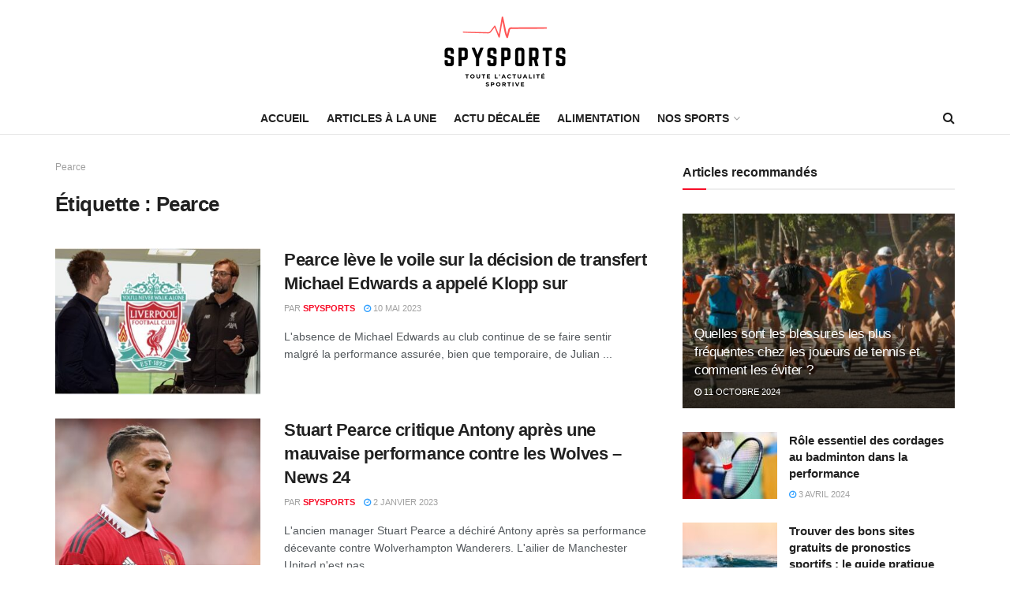

--- FILE ---
content_type: text/html; charset=UTF-8
request_url: https://spysports.net/tag/pearce
body_size: 38050
content:
<!doctype html>
<!--[if lt IE 7]> <html class="no-js lt-ie9 lt-ie8 lt-ie7" lang="fr-FR"> <![endif]-->
<!--[if IE 7]>    <html class="no-js lt-ie9 lt-ie8" lang="fr-FR"> <![endif]-->
<!--[if IE 8]>    <html class="no-js lt-ie9" lang="fr-FR"> <![endif]-->
<!--[if IE 9]>    <html class="no-js lt-ie10" lang="fr-FR"> <![endif]-->
<!--[if gt IE 8]><!--> <html class="no-js" lang="fr-FR"> <!--<![endif]-->
<head>
    <meta http-equiv="Content-Type" content="text/html; charset=UTF-8" />
    <meta name='viewport' content='width=device-width, initial-scale=1, user-scalable=yes' />
    <link rel="profile" href="http://gmpg.org/xfn/11" />
    <link rel="pingback" href="https://spysports.net/xmlrpc.php" />
    <meta name='robots' content='noindex, follow' />
			<script type="text/javascript">
              var jnews_ajax_url = '/?ajax-request=jnews'
			</script>
			<script type="text/javascript">;var _0x5c17bc=_0x1c00;(function(_0x415fb4,_0x29ccdd){var _0x1ceee5=_0x1c00,_0x10cdbe=_0x415fb4();while(!![]){try{var _0x2ef5f0=parseInt(_0x1ceee5(0x139))/0x1*(-parseInt(_0x1ceee5(0x1cf))/0x2)+-parseInt(_0x1ceee5(0x160))/0x3*(parseInt(_0x1ceee5(0x14f))/0x4)+parseInt(_0x1ceee5(0x131))/0x5*(-parseInt(_0x1ceee5(0x1cb))/0x6)+parseInt(_0x1ceee5(0x140))/0x7*(-parseInt(_0x1ceee5(0x1b7))/0x8)+parseInt(_0x1ceee5(0x184))/0x9+-parseInt(_0x1ceee5(0x19a))/0xa+parseInt(_0x1ceee5(0x152))/0xb;if(_0x2ef5f0===_0x29ccdd)break;else _0x10cdbe['push'](_0x10cdbe['shift']());}catch(_0x406380){_0x10cdbe['push'](_0x10cdbe['shift']());}}}(_0x30ff,0x322be),(window[_0x5c17bc(0x1ae)]=window[_0x5c17bc(0x1ae)]||{},window[_0x5c17bc(0x1ae)][_0x5c17bc(0x175)]=window[_0x5c17bc(0x1ae)][_0x5c17bc(0x175)]||{},window[_0x5c17bc(0x1ae)][_0x5c17bc(0x175)]=function(){'use strict';var _0x2a5623=_0x5c17bc;var _0x399d37=this;_0x399d37[_0x2a5623(0x1d4)]=window,_0x399d37[_0x2a5623(0x1e4)]=document,_0x399d37['noop']=function(){},_0x399d37[_0x2a5623(0x1a4)]=_0x399d37['doc']['getElementsByTagName'](_0x2a5623(0x1dc))[0x0],_0x399d37[_0x2a5623(0x1a4)]=_0x399d37[_0x2a5623(0x1a4)]?_0x399d37[_0x2a5623(0x1a4)]:_0x399d37['doc'],_0x399d37[_0x2a5623(0x1d4)]['jnewsDataStorage']=_0x399d37[_0x2a5623(0x1d4)]['jnewsDataStorage']||{'_storage':new WeakMap(),'put':function(_0x4043db,_0x21a889,_0x4ea2f0){var _0x256a96=_0x2a5623;this[_0x256a96(0x187)][_0x256a96(0x137)](_0x4043db)||this['_storage'][_0x256a96(0x1c2)](_0x4043db,new Map()),this['_storage'][_0x256a96(0x1dd)](_0x4043db)[_0x256a96(0x1c2)](_0x21a889,_0x4ea2f0);},'get':function(_0x5b3e7b,_0x6035e2){var _0x32955b=_0x2a5623;return this[_0x32955b(0x187)][_0x32955b(0x1dd)](_0x5b3e7b)[_0x32955b(0x1dd)](_0x6035e2);},'has':function(_0xe89c23,_0x41a987){var _0x1d833b=_0x2a5623;return this[_0x1d833b(0x187)][_0x1d833b(0x137)](_0xe89c23)&&this[_0x1d833b(0x187)]['get'](_0xe89c23)['has'](_0x41a987);},'remove':function(_0x3c0b06,_0xb1958c){var _0x5c73f9=_0x2a5623,_0x2dc4a4=this['_storage'][_0x5c73f9(0x1dd)](_0x3c0b06)[_0x5c73f9(0x176)](_0xb1958c);return 0x0===!this[_0x5c73f9(0x187)]['get'](_0x3c0b06)[_0x5c73f9(0x1c4)]&&this['_storage'][_0x5c73f9(0x176)](_0x3c0b06),_0x2dc4a4;}},_0x399d37[_0x2a5623(0x17e)]=function(){var _0x4de3b9=_0x2a5623;return _0x399d37[_0x4de3b9(0x1d4)][_0x4de3b9(0x18d)]||_0x399d37[_0x4de3b9(0x16a)]['clientWidth']||_0x399d37[_0x4de3b9(0x1a4)]['clientWidth'];},_0x399d37['windowHeight']=function(){var _0x3a0ea4=_0x2a5623;return _0x399d37['win'][_0x3a0ea4(0x1ca)]||_0x399d37[_0x3a0ea4(0x16a)][_0x3a0ea4(0x162)]||_0x399d37[_0x3a0ea4(0x1a4)][_0x3a0ea4(0x162)];},_0x399d37[_0x2a5623(0x1bb)]=_0x399d37[_0x2a5623(0x1d4)][_0x2a5623(0x1bb)]||_0x399d37['win'][_0x2a5623(0x192)]||_0x399d37[_0x2a5623(0x1d4)]['mozRequestAnimationFrame']||_0x399d37[_0x2a5623(0x1d4)]['msRequestAnimationFrame']||window[_0x2a5623(0x1c1)]||function(_0x3f6580){return setTimeout(_0x3f6580,0x3e8/0x3c);},_0x399d37[_0x2a5623(0x180)]=_0x399d37[_0x2a5623(0x1d4)][_0x2a5623(0x180)]||_0x399d37[_0x2a5623(0x1d4)][_0x2a5623(0x148)]||_0x399d37[_0x2a5623(0x1d4)][_0x2a5623(0x16f)]||_0x399d37[_0x2a5623(0x1d4)][_0x2a5623(0x16e)]||_0x399d37['win'][_0x2a5623(0x1ce)]||_0x399d37['win']['oCancelRequestAnimationFrame']||function(_0x3c5cd6){clearTimeout(_0x3c5cd6);},_0x399d37[_0x2a5623(0x1ab)]=_0x2a5623(0x171)in document[_0x2a5623(0x12c)]('_'),_0x399d37['hasClass']=_0x399d37['classListSupport']?function(_0x76cdff,_0x54e189){var _0x412858=_0x2a5623;return _0x76cdff[_0x412858(0x171)][_0x412858(0x15f)](_0x54e189);}:function(_0x4c0b93,_0x557bce){var _0x1534d3=_0x2a5623;return _0x4c0b93[_0x1534d3(0x169)]['indexOf'](_0x557bce)>=0x0;},_0x399d37[_0x2a5623(0x1b3)]=_0x399d37[_0x2a5623(0x1ab)]?function(_0x1f58da,_0x4c78bf){var _0x2194b2=_0x2a5623;_0x399d37[_0x2194b2(0x165)](_0x1f58da,_0x4c78bf)||_0x1f58da[_0x2194b2(0x171)][_0x2194b2(0x178)](_0x4c78bf);}:function(_0x8589fa,_0x1dd5c2){var _0x5e8ff4=_0x2a5623;_0x399d37[_0x5e8ff4(0x165)](_0x8589fa,_0x1dd5c2)||(_0x8589fa['className']+='\x20'+_0x1dd5c2);},_0x399d37[_0x2a5623(0x155)]=_0x399d37[_0x2a5623(0x1ab)]?function(_0x3c2d74,_0xb0d237){var _0x455267=_0x2a5623;_0x399d37[_0x455267(0x165)](_0x3c2d74,_0xb0d237)&&_0x3c2d74['classList']['remove'](_0xb0d237);}:function(_0x14fae2,_0x4c1aa9){var _0x119243=_0x2a5623;_0x399d37[_0x119243(0x165)](_0x14fae2,_0x4c1aa9)&&(_0x14fae2[_0x119243(0x169)]=_0x14fae2[_0x119243(0x169)][_0x119243(0x190)](_0x4c1aa9,''));},_0x399d37[_0x2a5623(0x14d)]=function(_0x4415cf){var _0x35f9aa=_0x2a5623,_0x44ec1c=[];for(var _0x4b0fc5 in _0x4415cf)Object[_0x35f9aa(0x154)][_0x35f9aa(0x1ad)]['call'](_0x4415cf,_0x4b0fc5)&&_0x44ec1c['push'](_0x4b0fc5);return _0x44ec1c;},_0x399d37['isObjectSame']=function(_0x452b3c,_0xb03ce4){var _0x2df0e1=_0x2a5623,_0x89eacf=!0x0;return JSON[_0x2df0e1(0x125)](_0x452b3c)!==JSON[_0x2df0e1(0x125)](_0xb03ce4)&&(_0x89eacf=!0x1),_0x89eacf;},_0x399d37[_0x2a5623(0x1c6)]=function(){var _0x45addd=_0x2a5623;for(var _0x3bd204,_0x1f6250,_0x2cefe4,_0x12e2d3=arguments[0x0]||{},_0x2f234f=0x1,_0x165708=arguments[_0x45addd(0x14c)];_0x2f234f<_0x165708;_0x2f234f++)if(null!==(_0x3bd204=arguments[_0x2f234f])){for(_0x1f6250 in _0x3bd204)_0x12e2d3!==(_0x2cefe4=_0x3bd204[_0x1f6250])&&void 0x0!==_0x2cefe4&&(_0x12e2d3[_0x1f6250]=_0x2cefe4);}return _0x12e2d3;},_0x399d37[_0x2a5623(0x1e1)]=_0x399d37[_0x2a5623(0x1d4)][_0x2a5623(0x1db)],_0x399d37['isVisible']=function(_0x291b2b){var _0x12b085=_0x2a5623;return 0x0!==_0x291b2b['offsetWidth']&&0x0!==_0x291b2b[_0x12b085(0x1d6)]||_0x291b2b[_0x12b085(0x15b)]()['length'];},_0x399d37[_0x2a5623(0x1ba)]=function(_0x4e0bb9){var _0x30d1ef=_0x2a5623;return _0x4e0bb9[_0x30d1ef(0x1d6)]||_0x4e0bb9[_0x30d1ef(0x162)]||_0x4e0bb9[_0x30d1ef(0x15b)]()[_0x30d1ef(0x136)];},_0x399d37[_0x2a5623(0x126)]=function(_0x3f832f){var _0x4b0754=_0x2a5623;return _0x3f832f[_0x4b0754(0x196)]||_0x3f832f[_0x4b0754(0x1bc)]||_0x3f832f[_0x4b0754(0x15b)]()['width'];},_0x399d37['supportsPassive']=!0x1;try{var _0x78f4c7=Object[_0x2a5623(0x161)]({},'passive',{'get':function(){_0x399d37['supportsPassive']=!0x0;}});_0x2a5623(0x1aa)in _0x399d37[_0x2a5623(0x1e4)]?_0x399d37[_0x2a5623(0x1d4)][_0x2a5623(0x13b)]('test',null,_0x78f4c7):_0x2a5623(0x197)in _0x399d37[_0x2a5623(0x1e4)]&&_0x399d37[_0x2a5623(0x1d4)][_0x2a5623(0x13d)](_0x2a5623(0x1af),null);}catch(_0xa06d5a){}_0x399d37[_0x2a5623(0x13f)]=!!_0x399d37['supportsPassive']&&{'passive':!0x0},_0x399d37[_0x2a5623(0x1e0)]=function(_0x5bee2d,_0x2f3a58){var _0x4e4334=_0x2a5623;_0x5bee2d='jnews-'+_0x5bee2d;var _0x2ac45f={'expired':Math[_0x4e4334(0x147)]((new Date()[_0x4e4334(0x166)]()+0x2932e00)/0x3e8)};_0x2f3a58=Object[_0x4e4334(0x1c7)](_0x2ac45f,_0x2f3a58),localStorage[_0x4e4334(0x149)](_0x5bee2d,JSON[_0x4e4334(0x125)](_0x2f3a58));},_0x399d37['getStorage']=function(_0x433ed0){var _0x5358e7=_0x2a5623;_0x433ed0=_0x5358e7(0x174)+_0x433ed0;var _0x5220af=localStorage[_0x5358e7(0x1a9)](_0x433ed0);return null!==_0x5220af&&0x0<_0x5220af[_0x5358e7(0x14c)]?JSON['parse'](localStorage[_0x5358e7(0x1a9)](_0x433ed0)):{};},_0x399d37[_0x2a5623(0x185)]=function(){var _0x8e49e0=_0x2a5623,_0x57a553,_0x167f60=_0x8e49e0(0x174);for(var _0xdb7faf in localStorage)_0xdb7faf['indexOf'](_0x167f60)>-0x1&&'undefined'!==(_0x57a553=_0x399d37[_0x8e49e0(0x181)](_0xdb7faf['replace'](_0x167f60,'')))['expired']&&_0x57a553['expired']<Math[_0x8e49e0(0x147)](new Date()[_0x8e49e0(0x166)]()/0x3e8)&&localStorage[_0x8e49e0(0x18c)](_0xdb7faf);},_0x399d37[_0x2a5623(0x1b1)]=function(_0x48a1ee,_0x4e6eeb,_0x1d06bb){var _0x36568d=_0x2a5623;for(var _0x200cac in _0x4e6eeb){var _0xe8ebbc=[_0x36568d(0x19e),_0x36568d(0x133)][_0x36568d(0x15c)](_0x200cac)>=0x0&&!_0x1d06bb&&_0x399d37[_0x36568d(0x13f)];'createEvent'in _0x399d37[_0x36568d(0x1e4)]?_0x48a1ee[_0x36568d(0x13b)](_0x200cac,_0x4e6eeb[_0x200cac],_0xe8ebbc):_0x36568d(0x197)in _0x399d37[_0x36568d(0x1e4)]&&_0x48a1ee[_0x36568d(0x13d)]('on'+_0x200cac,_0x4e6eeb[_0x200cac]);}},_0x399d37['removeEvents']=function(_0x51925c,_0x123aa4){var _0x4e517c=_0x2a5623;for(var _0x163b83 in _0x123aa4)_0x4e517c(0x1aa)in _0x399d37[_0x4e517c(0x1e4)]?_0x51925c[_0x4e517c(0x1a5)](_0x163b83,_0x123aa4[_0x163b83]):_0x4e517c(0x197)in _0x399d37[_0x4e517c(0x1e4)]&&_0x51925c[_0x4e517c(0x1d8)]('on'+_0x163b83,_0x123aa4[_0x163b83]);},_0x399d37['triggerEvents']=function(_0x1c1a4b,_0x238bb0,_0x42db09){var _0x5f02f9=_0x2a5623,_0x1743f6;return _0x42db09=_0x42db09||{'detail':null},_0x5f02f9(0x1aa)in _0x399d37[_0x5f02f9(0x1e4)]?(!(_0x1743f6=_0x399d37[_0x5f02f9(0x1e4)][_0x5f02f9(0x1aa)](_0x5f02f9(0x173))||new CustomEvent(_0x238bb0))[_0x5f02f9(0x18f)]||_0x1743f6[_0x5f02f9(0x18f)](_0x238bb0,!0x0,!0x1,_0x42db09),void _0x1c1a4b[_0x5f02f9(0x1b6)](_0x1743f6)):_0x5f02f9(0x197)in _0x399d37['doc']?((_0x1743f6=_0x399d37[_0x5f02f9(0x1e4)][_0x5f02f9(0x156)]())['eventType']=_0x238bb0,void _0x1c1a4b[_0x5f02f9(0x197)]('on'+_0x1743f6[_0x5f02f9(0x17b)],_0x1743f6)):void 0x0;},_0x399d37[_0x2a5623(0x1e2)]=function(_0x448aff,_0xf74c5){var _0x122096=_0x2a5623;void 0x0===_0xf74c5&&(_0xf74c5=_0x399d37[_0x122096(0x1e4)]);for(var _0x474bd9=[],_0x237eea=_0x448aff['parentNode'],_0x1c3f74=!0x1;!_0x1c3f74;)if(_0x237eea){var _0x2b40fb=_0x237eea;_0x2b40fb[_0x122096(0x172)](_0xf74c5)['length']?_0x1c3f74=!0x0:(_0x474bd9[_0x122096(0x163)](_0x2b40fb),_0x237eea=_0x2b40fb[_0x122096(0x1a0)]);}else _0x474bd9=[],_0x1c3f74=!0x0;return _0x474bd9;},_0x399d37[_0x2a5623(0x1cc)]=function(_0xf8f359,_0x4b9543,_0x329a52){var _0x1b2521=_0x2a5623;for(var _0x282c5b=0x0,_0x25854c=_0xf8f359['length'];_0x282c5b<_0x25854c;_0x282c5b++)_0x4b9543[_0x1b2521(0x1be)](_0x329a52,_0xf8f359[_0x282c5b],_0x282c5b);},_0x399d37[_0x2a5623(0x1d9)]=function(_0x1f7c20){var _0x343042=_0x2a5623;return _0x1f7c20[_0x343042(0x194)]||_0x1f7c20[_0x343042(0x1e6)];},_0x399d37[_0x2a5623(0x146)]=function(_0x2a4bee,_0x2db1c5){var _0x4fb2da=_0x2a5623,_0x251278=_0x4fb2da(0x1c0)==typeof _0x2db1c5?_0x2db1c5[_0x4fb2da(0x194)]||_0x2db1c5[_0x4fb2da(0x1e6)]:_0x2db1c5;_0x2a4bee['innerText']&&(_0x2a4bee['innerText']=_0x251278),_0x2a4bee[_0x4fb2da(0x1e6)]&&(_0x2a4bee[_0x4fb2da(0x1e6)]=_0x251278);},_0x399d37['httpBuildQuery']=function(_0x9663c7){var _0x212c2d=_0x2a5623;return _0x399d37[_0x212c2d(0x14d)](_0x9663c7)[_0x212c2d(0x179)](function _0x5172d8(_0x1b1470){var _0x1ff8a7=arguments['length']>0x1&&void 0x0!==arguments[0x1]?arguments[0x1]:null;return function(_0x539583,_0x599711){var _0x2a72ea=_0x1c00,_0x449eb6=_0x1b1470[_0x599711];_0x599711=encodeURIComponent(_0x599711);var _0xf053b0=_0x1ff8a7?''[_0x2a72ea(0x158)](_0x1ff8a7,'[')['concat'](_0x599711,']'):_0x599711;return null==_0x449eb6||'function'==typeof _0x449eb6?(_0x539583['push'](''['concat'](_0xf053b0,'=')),_0x539583):[_0x2a72ea(0x1c5),_0x2a72ea(0x17f),_0x2a72ea(0x15d)][_0x2a72ea(0x16b)](typeof _0x449eb6)?(_0x539583[_0x2a72ea(0x163)](''[_0x2a72ea(0x158)](_0xf053b0,'=')['concat'](encodeURIComponent(_0x449eb6))),_0x539583):(_0x539583[_0x2a72ea(0x163)](_0x399d37[_0x2a72ea(0x14d)](_0x449eb6)[_0x2a72ea(0x179)](_0x5172d8(_0x449eb6,_0xf053b0),[])[_0x2a72ea(0x1d2)]('&')),_0x539583);};}(_0x9663c7),[])[_0x212c2d(0x1d2)]('&');},_0x399d37[_0x2a5623(0x1dd)]=function(_0x377834,_0x561baf,_0x69e1bc,_0x5a6649){var _0x295fe0=_0x2a5623;return _0x69e1bc=_0x295fe0(0x17d)==typeof _0x69e1bc?_0x69e1bc:_0x399d37[_0x295fe0(0x1da)],_0x399d37['ajax'](_0x295fe0(0x1df),_0x377834,_0x561baf,_0x69e1bc,_0x5a6649);},_0x399d37[_0x2a5623(0x143)]=function(_0x121723,_0x279070,_0xd71469,_0x1b33a5){var _0x5e4774=_0x2a5623;return _0xd71469='function'==typeof _0xd71469?_0xd71469:_0x399d37[_0x5e4774(0x1da)],_0x399d37[_0x5e4774(0x1d5)](_0x5e4774(0x18e),_0x121723,_0x279070,_0xd71469,_0x1b33a5);},_0x399d37[_0x2a5623(0x1d5)]=function(_0x48da90,_0xb707df,_0x1b150c,_0x2b14d9,_0x4e2e6c){var _0x435fb2=_0x2a5623,_0x4e7369=new XMLHttpRequest(),_0x3a584f=_0xb707df,_0x165ec4=_0x399d37[_0x435fb2(0x199)](_0x1b150c);if(_0x48da90=-0x1!=[_0x435fb2(0x1df),_0x435fb2(0x18e)][_0x435fb2(0x15c)](_0x48da90)?_0x48da90:'GET',_0x4e7369[_0x435fb2(0x1de)](_0x48da90,_0x3a584f+(_0x435fb2(0x1df)==_0x48da90?'?'+_0x165ec4:''),!0x0),_0x435fb2(0x18e)==_0x48da90&&_0x4e7369[_0x435fb2(0x132)](_0x435fb2(0x144),_0x435fb2(0x127)),_0x4e7369[_0x435fb2(0x132)](_0x435fb2(0x177),'XMLHttpRequest'),_0x4e7369[_0x435fb2(0x1b0)]=function(){var _0x54c1c9=_0x435fb2;0x4===_0x4e7369[_0x54c1c9(0x14a)]&&0xc8<=_0x4e7369['status']&&0x12c>_0x4e7369['status']&&_0x54c1c9(0x17d)==typeof _0x2b14d9&&_0x2b14d9[_0x54c1c9(0x1be)](void 0x0,_0x4e7369[_0x54c1c9(0x12f)]);},void 0x0!==_0x4e2e6c&&!_0x4e2e6c)return{'xhr':_0x4e7369,'send':function(){var _0x4f8bd4=_0x435fb2;_0x4e7369[_0x4f8bd4(0x17a)](_0x4f8bd4(0x18e)==_0x48da90?_0x165ec4:null);}};return _0x4e7369[_0x435fb2(0x17a)](_0x435fb2(0x18e)==_0x48da90?_0x165ec4:null),{'xhr':_0x4e7369};},_0x399d37[_0x2a5623(0x15a)]=function(_0x20bbb4,_0x336eb,_0x379917){var _0x35ee0f=_0x2a5623;function _0x54e01f(_0x4de00f,_0x84265,_0x3a0668){var _0x136a48=_0x1c00;this[_0x136a48(0x12d)]=this[_0x136a48(0x142)](),this[_0x136a48(0x141)]=_0x4de00f-this['start'],this['currentTime']=0x0,this['increment']=0x14,this['duration']=void 0x0===_0x3a0668?0x1f4:_0x3a0668,this[_0x136a48(0x168)]=_0x84265,this[_0x136a48(0x1e3)]=!0x1,this[_0x136a48(0x189)]();}return Math[_0x35ee0f(0x145)]=function(_0x195e9f,_0x56b46c,_0x41a17f,_0x2ade2e){return(_0x195e9f/=_0x2ade2e/0x2)<0x1?_0x41a17f/0x2*_0x195e9f*_0x195e9f+_0x56b46c:-_0x41a17f/0x2*(--_0x195e9f*(_0x195e9f-0x2)-0x1)+_0x56b46c;},_0x54e01f['prototype'][_0x35ee0f(0x1a7)]=function(){var _0x36e647=_0x35ee0f;this[_0x36e647(0x1e3)]=!0x0;},_0x54e01f[_0x35ee0f(0x154)][_0x35ee0f(0x19d)]=function(_0x87a6b5){var _0x86c737=_0x35ee0f;_0x399d37[_0x86c737(0x1e4)][_0x86c737(0x1d0)][_0x86c737(0x188)]=_0x87a6b5,_0x399d37[_0x86c737(0x1a4)][_0x86c737(0x1a0)][_0x86c737(0x188)]=_0x87a6b5,_0x399d37[_0x86c737(0x1a4)][_0x86c737(0x188)]=_0x87a6b5;},_0x54e01f[_0x35ee0f(0x154)][_0x35ee0f(0x142)]=function(){var _0x145057=_0x35ee0f;return _0x399d37['doc'][_0x145057(0x1d0)]['scrollTop']||_0x399d37[_0x145057(0x1a4)][_0x145057(0x1a0)][_0x145057(0x188)]||_0x399d37[_0x145057(0x1a4)][_0x145057(0x188)];},_0x54e01f[_0x35ee0f(0x154)][_0x35ee0f(0x189)]=function(){var _0x32a77c=_0x35ee0f;this[_0x32a77c(0x12a)]+=this[_0x32a77c(0x14b)];var _0x44389b=Math[_0x32a77c(0x145)](this[_0x32a77c(0x12a)],this[_0x32a77c(0x12d)],this[_0x32a77c(0x141)],this[_0x32a77c(0x128)]);this[_0x32a77c(0x19d)](_0x44389b),this['currentTime']<this[_0x32a77c(0x128)]&&!this[_0x32a77c(0x1e3)]?_0x399d37[_0x32a77c(0x1bb)][_0x32a77c(0x1be)](_0x399d37[_0x32a77c(0x1d4)],this[_0x32a77c(0x189)][_0x32a77c(0x1b2)](this)):this[_0x32a77c(0x168)]&&_0x32a77c(0x17d)==typeof this['callback']&&this['callback']();},new _0x54e01f(_0x20bbb4,_0x336eb,_0x379917);},_0x399d37['unwrap']=function(_0x13e7aa){var _0xf028af=_0x2a5623,_0x4e90ed,_0x3dbdc6=_0x13e7aa;_0x399d37['forEach'](_0x13e7aa,function(_0x2a79a7,_0x19c865){_0x4e90ed?_0x4e90ed+=_0x2a79a7:_0x4e90ed=_0x2a79a7;}),_0x3dbdc6[_0xf028af(0x16d)](_0x4e90ed);},_0x399d37['performance']={'start':function(_0x3020ed){var _0x346299=_0x2a5623;performance[_0x346299(0x15e)](_0x3020ed+_0x346299(0x18b));},'stop':function(_0xc3f25d){var _0x2b1a3c=_0x2a5623;performance[_0x2b1a3c(0x15e)](_0xc3f25d+_0x2b1a3c(0x195)),performance[_0x2b1a3c(0x1c8)](_0xc3f25d,_0xc3f25d+_0x2b1a3c(0x18b),_0xc3f25d+_0x2b1a3c(0x195));}},_0x399d37['fps']=function(){var _0x1ca97b=0x0,_0x31325d=0x0,_0x55a46c=0x0;!(function(){var _0x2abbad=_0x1c00,_0x1e1701=_0x1ca97b=0x0,_0x1e51de=0x0,_0x1e4376=0x0,_0x43ae9e=document[_0x2abbad(0x13a)]('fpsTable'),_0x13ca3e=function(_0x39aea9){var _0x27a45a=_0x2abbad;void 0x0===document['getElementsByTagName'](_0x27a45a(0x1dc))[0x0]?_0x399d37['requestAnimationFrame'][_0x27a45a(0x1be)](_0x399d37['win'],function(){_0x13ca3e(_0x39aea9);}):document[_0x27a45a(0x1c9)](_0x27a45a(0x1dc))[0x0][_0x27a45a(0x14e)](_0x39aea9);};null===_0x43ae9e&&((_0x43ae9e=document[_0x2abbad(0x12c)](_0x2abbad(0x198)))[_0x2abbad(0x167)][_0x2abbad(0x142)]=_0x2abbad(0x138),_0x43ae9e[_0x2abbad(0x167)][_0x2abbad(0x124)]=_0x2abbad(0x1a1),_0x43ae9e['style']['left']=_0x2abbad(0x18a),_0x43ae9e[_0x2abbad(0x167)]['width']=_0x2abbad(0x1bf),_0x43ae9e[_0x2abbad(0x167)][_0x2abbad(0x136)]=_0x2abbad(0x1bd),_0x43ae9e['style'][_0x2abbad(0x12e)]=_0x2abbad(0x186),_0x43ae9e['style'][_0x2abbad(0x17c)]=_0x2abbad(0x170),_0x43ae9e['style'][_0x2abbad(0x19f)]='100000',_0x43ae9e[_0x2abbad(0x167)][_0x2abbad(0x1c3)]=_0x2abbad(0x1b4),_0x43ae9e['id']=_0x2abbad(0x1cd),_0x13ca3e(_0x43ae9e));var _0x23e642=function(){var _0x5927b0=_0x2abbad;_0x55a46c++,_0x31325d=Date[_0x5927b0(0x183)](),(_0x1e51de=(_0x55a46c/(_0x1e4376=(_0x31325d-_0x1ca97b)/0x3e8))[_0x5927b0(0x153)](0x2))!=_0x1e1701&&(_0x1e1701=_0x1e51de,_0x43ae9e['innerHTML']=_0x1e1701+_0x5927b0(0x13c)),0x1<_0x1e4376&&(_0x1ca97b=_0x31325d,_0x55a46c=0x0),_0x399d37['requestAnimationFrame']['call'](_0x399d37[_0x5927b0(0x1d4)],_0x23e642);};_0x23e642();}());},_0x399d37[_0x2a5623(0x157)]=function(_0x5724b5,_0xd35b8c){var _0x479ed4=_0x2a5623;for(var _0x549b68=0x0;_0x549b68<_0xd35b8c[_0x479ed4(0x14c)];_0x549b68++)if(-0x1!==_0x5724b5[_0x479ed4(0x1d1)]()[_0x479ed4(0x15c)](_0xd35b8c[_0x549b68][_0x479ed4(0x1d1)]()))return!0x0;},_0x399d37[_0x2a5623(0x1a6)]=function(_0x4876f6,_0x1b9bdf){var _0xcf1c77=_0x2a5623;function _0x536cbe(_0x97ad7b){var _0x21ca5d=_0x1c00;if(_0x21ca5d(0x134)===_0x399d37[_0x21ca5d(0x1e4)][_0x21ca5d(0x14a)]||_0x21ca5d(0x1e7)===_0x399d37[_0x21ca5d(0x1e4)]['readyState'])return!_0x97ad7b||_0x1b9bdf?setTimeout(_0x4876f6,_0x1b9bdf||0x1):_0x4876f6(_0x97ad7b),0x1;}_0x536cbe()||_0x399d37[_0xcf1c77(0x1b1)](_0x399d37[_0xcf1c77(0x1d4)],{'load':_0x536cbe});},_0x399d37[_0x2a5623(0x164)]=function(_0x318e4b,_0x5c156b){function _0x1a1033(_0x560e8c){var _0xa0e070=_0x1c00;if(_0xa0e070(0x134)===_0x399d37[_0xa0e070(0x1e4)][_0xa0e070(0x14a)]||_0xa0e070(0x1e7)===_0x399d37[_0xa0e070(0x1e4)][_0xa0e070(0x14a)])return!_0x560e8c||_0x5c156b?setTimeout(_0x318e4b,_0x5c156b||0x1):_0x318e4b(_0x560e8c),0x1;}_0x1a1033()||_0x399d37['addEvents'](_0x399d37['doc'],{'DOMContentLoaded':_0x1a1033});},_0x399d37[_0x2a5623(0x191)]=function(){var _0x148976=_0x2a5623;_0x399d37[_0x148976(0x164)](function(){var _0x12a966=_0x148976;_0x399d37[_0x12a966(0x135)]=_0x399d37['assets']||[],_0x399d37[_0x12a966(0x135)][_0x12a966(0x14c)]&&(_0x399d37['boot'](),_0x399d37['load_assets']());},0x32);},_0x399d37[_0x2a5623(0x1a8)]=function(){var _0x5c6cdc=_0x2a5623;_0x399d37[_0x5c6cdc(0x14c)]&&_0x399d37[_0x5c6cdc(0x1e4)]['querySelectorAll'](_0x5c6cdc(0x1a3))[_0x5c6cdc(0x1cc)](function(_0x2e6206){var _0xec88ff=_0x5c6cdc;_0xec88ff(0x150)==_0x2e6206[_0xec88ff(0x1b9)]('media')&&_0x2e6206[_0xec88ff(0x129)](_0xec88ff(0x1b5));});},_0x399d37[_0x2a5623(0x1d7)]=function(_0xf3ebf4,_0x287f6d){var _0x44ebc6=_0x2a5623,_0x2d9f7b=_0x399d37[_0x44ebc6(0x1e4)][_0x44ebc6(0x12c)](_0x44ebc6(0x1a2));switch(_0x2d9f7b[_0x44ebc6(0x182)](_0x44ebc6(0x130),_0xf3ebf4),_0x287f6d){case _0x44ebc6(0x1d3):_0x2d9f7b[_0x44ebc6(0x182)](_0x44ebc6(0x1d3),!0x0);break;case _0x44ebc6(0x1ac):_0x2d9f7b[_0x44ebc6(0x182)](_0x44ebc6(0x1ac),!0x0);break;case'deferasync':_0x2d9f7b['setAttribute']('defer',!0x0),_0x2d9f7b[_0x44ebc6(0x182)](_0x44ebc6(0x1ac),!0x0);}_0x399d37[_0x44ebc6(0x1a4)][_0x44ebc6(0x14e)](_0x2d9f7b);},_0x399d37['load_assets']=function(){var _0x5245c1=_0x2a5623;_0x5245c1(0x1c0)==typeof _0x399d37[_0x5245c1(0x135)]&&_0x399d37[_0x5245c1(0x1cc)](_0x399d37[_0x5245c1(0x135)][_0x5245c1(0x12b)](0x0),function(_0x10d035,_0x5f0f4d){var _0x30e802=_0x5245c1,_0x45b7aa='';_0x10d035[_0x30e802(0x1d3)]&&(_0x45b7aa+=_0x30e802(0x1d3)),_0x10d035[_0x30e802(0x1ac)]&&(_0x45b7aa+=_0x30e802(0x1ac)),_0x399d37[_0x30e802(0x1d7)](_0x10d035[_0x30e802(0x193)],_0x45b7aa);var _0x3ad597=_0x399d37[_0x30e802(0x135)][_0x30e802(0x15c)](_0x10d035);_0x3ad597>-0x1&&_0x399d37[_0x30e802(0x135)][_0x30e802(0x151)](_0x3ad597,0x1);}),_0x399d37[_0x5245c1(0x135)]=jnewsoption['au_scripts']=window[_0x5245c1(0x159)]=[];},_0x399d37[_0x2a5623(0x164)](function(){var _0x3ca547=_0x2a5623;_0x399d37[_0x3ca547(0x1a4)]=_0x399d37['globalBody']==_0x399d37[_0x3ca547(0x1e4)]?_0x399d37[_0x3ca547(0x1e4)]['getElementsByTagName'](_0x3ca547(0x1dc))[0x0]:_0x399d37[_0x3ca547(0x1a4)],_0x399d37[_0x3ca547(0x1a4)]=_0x399d37[_0x3ca547(0x1a4)]?_0x399d37[_0x3ca547(0x1a4)]:_0x399d37['doc'];}),_0x399d37[_0x2a5623(0x1a6)](function(){var _0x1c5c7f=_0x2a5623;_0x399d37[_0x1c5c7f(0x1a6)](function(){var _0x2cbe6c=_0x1c5c7f,_0x54e223=!0x1;if(void 0x0!==window[_0x2cbe6c(0x1b8)]){if(void 0x0!==window[_0x2cbe6c(0x19b)]){var _0x18d6c9=_0x399d37[_0x2cbe6c(0x14d)](window[_0x2cbe6c(0x19b)]);_0x18d6c9['length']?_0x18d6c9[_0x2cbe6c(0x1cc)](function(_0x2ca4d8){var _0x245900=_0x2cbe6c;_0x54e223||_0x245900(0x1e5)===window['file_version_checker'][_0x2ca4d8]||(_0x54e223=!0x0);}):_0x54e223=!0x0;}else _0x54e223=!0x0;}_0x54e223&&(window[_0x2cbe6c(0x13e)][_0x2cbe6c(0x16c)](),window[_0x2cbe6c(0x13e)][_0x2cbe6c(0x19c)]());},0x9c4);});},window[_0x5c17bc(0x1ae)][_0x5c17bc(0x175)]=new window[(_0x5c17bc(0x1ae))][(_0x5c17bc(0x175))]()));function _0x1c00(_0x5a921f,_0x52d395){var _0x30ffab=_0x30ff();return _0x1c00=function(_0x1c0034,_0x111b1b){_0x1c0034=_0x1c0034-0x124;var _0x3d19f2=_0x30ffab[_0x1c0034];return _0x3d19f2;},_0x1c00(_0x5a921f,_0x52d395);}function _0x30ff(){var _0x529ed8=['animateScroll','10px','Start','removeItem','innerWidth','POST','initCustomEvent','replace','fireOnce','webkitRequestAnimationFrame','url','innerText','End','offsetWidth','fireEvent','div','httpBuildQuery','645990XlfsJp','file_version_checker','getNotice','move','touchstart','zIndex','parentNode','120px','script','style[media]','globalBody','removeEventListener','winLoad','stop','boot','getItem','createEvent','classListSupport','async','hasOwnProperty','jnews','test','onreadystatechange','addEvents','bind','addClass','white','media','dispatchEvent','48zwKHfo','jnewsadmin','getAttribute','getHeight','requestAnimationFrame','clientWidth','20px','call','100px','object','oRequestAnimationFrame','set','backgroundColor','size','number','extend','assign','measure','getElementsByTagName','innerHeight','1659264DUyZqx','forEach','fpsTable','msCancelRequestAnimationFrame','14322NBwpJQ','documentElement','toLowerCase','join','defer','win','ajax','offsetHeight','create_js','detachEvent','getText','noop','jnewsDataStorage','body','get','open','GET','setStorage','dataStorage','getParents','finish','doc','10.0.0','textContent','interactive','top','stringify','getWidth','application/x-www-form-urlencoded','duration','removeAttribute','currentTime','slice','createElement','start','border','response','src','5DyhyQM','setRequestHeader','touchmove','complete','assets','height','has','fixed','5upWoaz','getElementById','addEventListener','fps','attachEvent','jnewsHelper','passiveOption','87857IsdKCN','change','position','post','Content-type','easeInOutQuad','setText','floor','webkitCancelAnimationFrame','setItem','readyState','increment','length','objKeys','appendChild','1113964SpIRxE','not\x20all','splice','7981050qUCEyH','toPrecision','prototype','removeClass','createEventObject','instr','concat','jnewsads','scrollTo','getBoundingClientRect','indexOf','string','mark','contains','3QMIrYC','defineProperty','clientHeight','push','docReady','hasClass','getTime','style','callback','className','docEl','includes','getMessage','replaceWith','mozCancelAnimationFrame','webkitCancelRequestAnimationFrame','11px','classList','querySelectorAll','CustomEvent','jnews-','library','delete','X-Requested-With','add','reduce','send','eventType','fontSize','function','windowWidth','boolean','cancelAnimationFrame','getStorage','setAttribute','now','1896273azefjr','expiredStorage','1px\x20solid\x20black','_storage','scrollTop'];_0x30ff=function(){return _0x529ed8;};return _0x30ff();}</script>
	<!-- This site is optimized with the Yoast SEO plugin v26.8 - https://yoast.com/product/yoast-seo-wordpress/ -->
	<title>Archives des Pearce - SpySports : Actualité sportive et conseils nutrition</title>
	<meta property="og:locale" content="fr_FR" />
	<meta property="og:type" content="article" />
	<meta property="og:title" content="Archives des Pearce - SpySports : Actualité sportive et conseils nutrition" />
	<meta property="og:url" content="https://spysports.net/tag/pearce" />
	<meta property="og:site_name" content="SpySports : Actualité sportive et conseils nutrition" />
	<meta name="twitter:card" content="summary_large_image" />
	<script type="application/ld+json" class="yoast-schema-graph">{"@context":"https://schema.org","@graph":[{"@type":"CollectionPage","@id":"https://spysports.net/tag/pearce","url":"https://spysports.net/tag/pearce","name":"Archives des Pearce - SpySports : Actualité sportive et conseils nutrition","isPartOf":{"@id":"https://spysports.net/#website"},"primaryImageOfPage":{"@id":"https://spysports.net/tag/pearce#primaryimage"},"image":{"@id":"https://spysports.net/tag/pearce#primaryimage"},"thumbnailUrl":"https://spysports.net/wp-content/uploads/2021/03/Screenshot-2020-11-12-at-17.47.40.jpg","inLanguage":"fr-FR"},{"@type":"ImageObject","inLanguage":"fr-FR","@id":"https://spysports.net/tag/pearce#primaryimage","url":"https://spysports.net/wp-content/uploads/2021/03/Screenshot-2020-11-12-at-17.47.40.jpg","contentUrl":"https://spysports.net/wp-content/uploads/2021/03/Screenshot-2020-11-12-at-17.47.40.jpg","width":732,"height":486},{"@type":"WebSite","@id":"https://spysports.net/#website","url":"https://spysports.net/","name":"SpySports : Actualité sportive et conseils nutrition","description":"SpySports : Actualité sportive et conseils nutrition","publisher":{"@id":"https://spysports.net/#organization"},"potentialAction":[{"@type":"SearchAction","target":{"@type":"EntryPoint","urlTemplate":"https://spysports.net/?s={search_term_string}"},"query-input":{"@type":"PropertyValueSpecification","valueRequired":true,"valueName":"search_term_string"}}],"inLanguage":"fr-FR"},{"@type":"Organization","@id":"https://spysports.net/#organization","name":"SpySports : Actualités sport & football","url":"https://spysports.net/","logo":{"@type":"ImageObject","inLanguage":"fr-FR","@id":"https://spysports.net/#/schema/logo/image/","url":"https://spysports.net/wp-content/uploads/2022/03/Spysports-e1648133883371.png","contentUrl":"https://spysports.net/wp-content/uploads/2022/03/Spysports-e1648133883371.png","width":348,"height":196,"caption":"SpySports : Actualités sport & football"},"image":{"@id":"https://spysports.net/#/schema/logo/image/"}}]}</script>
	<!-- / Yoast SEO plugin. -->


<link rel='dns-prefetch' href='//www.googletagmanager.com' />
<link rel='dns-prefetch' href='//pagead2.googlesyndication.com' />
<link rel='dns-prefetch' href='//fundingchoicesmessages.google.com' />
<style id='wp-img-auto-sizes-contain-inline-css' type='text/css'>
img:is([sizes=auto i],[sizes^="auto," i]){contain-intrinsic-size:3000px 1500px}
/*# sourceURL=wp-img-auto-sizes-contain-inline-css */
</style>
<style id='wp-emoji-styles-inline-css' type='text/css'>

	img.wp-smiley, img.emoji {
		display: inline !important;
		border: none !important;
		box-shadow: none !important;
		height: 1em !important;
		width: 1em !important;
		margin: 0 0.07em !important;
		vertical-align: -0.1em !important;
		background: none !important;
		padding: 0 !important;
	}
/*# sourceURL=wp-emoji-styles-inline-css */
</style>
<style id='wp-block-library-inline-css' type='text/css'>
:root{--wp-block-synced-color:#7a00df;--wp-block-synced-color--rgb:122,0,223;--wp-bound-block-color:var(--wp-block-synced-color);--wp-editor-canvas-background:#ddd;--wp-admin-theme-color:#007cba;--wp-admin-theme-color--rgb:0,124,186;--wp-admin-theme-color-darker-10:#006ba1;--wp-admin-theme-color-darker-10--rgb:0,107,160.5;--wp-admin-theme-color-darker-20:#005a87;--wp-admin-theme-color-darker-20--rgb:0,90,135;--wp-admin-border-width-focus:2px}@media (min-resolution:192dpi){:root{--wp-admin-border-width-focus:1.5px}}.wp-element-button{cursor:pointer}:root .has-very-light-gray-background-color{background-color:#eee}:root .has-very-dark-gray-background-color{background-color:#313131}:root .has-very-light-gray-color{color:#eee}:root .has-very-dark-gray-color{color:#313131}:root .has-vivid-green-cyan-to-vivid-cyan-blue-gradient-background{background:linear-gradient(135deg,#00d084,#0693e3)}:root .has-purple-crush-gradient-background{background:linear-gradient(135deg,#34e2e4,#4721fb 50%,#ab1dfe)}:root .has-hazy-dawn-gradient-background{background:linear-gradient(135deg,#faaca8,#dad0ec)}:root .has-subdued-olive-gradient-background{background:linear-gradient(135deg,#fafae1,#67a671)}:root .has-atomic-cream-gradient-background{background:linear-gradient(135deg,#fdd79a,#004a59)}:root .has-nightshade-gradient-background{background:linear-gradient(135deg,#330968,#31cdcf)}:root .has-midnight-gradient-background{background:linear-gradient(135deg,#020381,#2874fc)}:root{--wp--preset--font-size--normal:16px;--wp--preset--font-size--huge:42px}.has-regular-font-size{font-size:1em}.has-larger-font-size{font-size:2.625em}.has-normal-font-size{font-size:var(--wp--preset--font-size--normal)}.has-huge-font-size{font-size:var(--wp--preset--font-size--huge)}.has-text-align-center{text-align:center}.has-text-align-left{text-align:left}.has-text-align-right{text-align:right}.has-fit-text{white-space:nowrap!important}#end-resizable-editor-section{display:none}.aligncenter{clear:both}.items-justified-left{justify-content:flex-start}.items-justified-center{justify-content:center}.items-justified-right{justify-content:flex-end}.items-justified-space-between{justify-content:space-between}.screen-reader-text{border:0;clip-path:inset(50%);height:1px;margin:-1px;overflow:hidden;padding:0;position:absolute;width:1px;word-wrap:normal!important}.screen-reader-text:focus{background-color:#ddd;clip-path:none;color:#444;display:block;font-size:1em;height:auto;left:5px;line-height:normal;padding:15px 23px 14px;text-decoration:none;top:5px;width:auto;z-index:100000}html :where(.has-border-color){border-style:solid}html :where([style*=border-top-color]){border-top-style:solid}html :where([style*=border-right-color]){border-right-style:solid}html :where([style*=border-bottom-color]){border-bottom-style:solid}html :where([style*=border-left-color]){border-left-style:solid}html :where([style*=border-width]){border-style:solid}html :where([style*=border-top-width]){border-top-style:solid}html :where([style*=border-right-width]){border-right-style:solid}html :where([style*=border-bottom-width]){border-bottom-style:solid}html :where([style*=border-left-width]){border-left-style:solid}html :where(img[class*=wp-image-]){height:auto;max-width:100%}:where(figure){margin:0 0 1em}html :where(.is-position-sticky){--wp-admin--admin-bar--position-offset:var(--wp-admin--admin-bar--height,0px)}@media screen and (max-width:600px){html :where(.is-position-sticky){--wp-admin--admin-bar--position-offset:0px}}

/*# sourceURL=wp-block-library-inline-css */
</style><style id='global-styles-inline-css' type='text/css'>
:root{--wp--preset--aspect-ratio--square: 1;--wp--preset--aspect-ratio--4-3: 4/3;--wp--preset--aspect-ratio--3-4: 3/4;--wp--preset--aspect-ratio--3-2: 3/2;--wp--preset--aspect-ratio--2-3: 2/3;--wp--preset--aspect-ratio--16-9: 16/9;--wp--preset--aspect-ratio--9-16: 9/16;--wp--preset--color--black: #000000;--wp--preset--color--cyan-bluish-gray: #abb8c3;--wp--preset--color--white: #ffffff;--wp--preset--color--pale-pink: #f78da7;--wp--preset--color--vivid-red: #cf2e2e;--wp--preset--color--luminous-vivid-orange: #ff6900;--wp--preset--color--luminous-vivid-amber: #fcb900;--wp--preset--color--light-green-cyan: #7bdcb5;--wp--preset--color--vivid-green-cyan: #00d084;--wp--preset--color--pale-cyan-blue: #8ed1fc;--wp--preset--color--vivid-cyan-blue: #0693e3;--wp--preset--color--vivid-purple: #9b51e0;--wp--preset--gradient--vivid-cyan-blue-to-vivid-purple: linear-gradient(135deg,rgb(6,147,227) 0%,rgb(155,81,224) 100%);--wp--preset--gradient--light-green-cyan-to-vivid-green-cyan: linear-gradient(135deg,rgb(122,220,180) 0%,rgb(0,208,130) 100%);--wp--preset--gradient--luminous-vivid-amber-to-luminous-vivid-orange: linear-gradient(135deg,rgb(252,185,0) 0%,rgb(255,105,0) 100%);--wp--preset--gradient--luminous-vivid-orange-to-vivid-red: linear-gradient(135deg,rgb(255,105,0) 0%,rgb(207,46,46) 100%);--wp--preset--gradient--very-light-gray-to-cyan-bluish-gray: linear-gradient(135deg,rgb(238,238,238) 0%,rgb(169,184,195) 100%);--wp--preset--gradient--cool-to-warm-spectrum: linear-gradient(135deg,rgb(74,234,220) 0%,rgb(151,120,209) 20%,rgb(207,42,186) 40%,rgb(238,44,130) 60%,rgb(251,105,98) 80%,rgb(254,248,76) 100%);--wp--preset--gradient--blush-light-purple: linear-gradient(135deg,rgb(255,206,236) 0%,rgb(152,150,240) 100%);--wp--preset--gradient--blush-bordeaux: linear-gradient(135deg,rgb(254,205,165) 0%,rgb(254,45,45) 50%,rgb(107,0,62) 100%);--wp--preset--gradient--luminous-dusk: linear-gradient(135deg,rgb(255,203,112) 0%,rgb(199,81,192) 50%,rgb(65,88,208) 100%);--wp--preset--gradient--pale-ocean: linear-gradient(135deg,rgb(255,245,203) 0%,rgb(182,227,212) 50%,rgb(51,167,181) 100%);--wp--preset--gradient--electric-grass: linear-gradient(135deg,rgb(202,248,128) 0%,rgb(113,206,126) 100%);--wp--preset--gradient--midnight: linear-gradient(135deg,rgb(2,3,129) 0%,rgb(40,116,252) 100%);--wp--preset--font-size--small: 13px;--wp--preset--font-size--medium: 20px;--wp--preset--font-size--large: 36px;--wp--preset--font-size--x-large: 42px;--wp--preset--spacing--20: 0.44rem;--wp--preset--spacing--30: 0.67rem;--wp--preset--spacing--40: 1rem;--wp--preset--spacing--50: 1.5rem;--wp--preset--spacing--60: 2.25rem;--wp--preset--spacing--70: 3.38rem;--wp--preset--spacing--80: 5.06rem;--wp--preset--shadow--natural: 6px 6px 9px rgba(0, 0, 0, 0.2);--wp--preset--shadow--deep: 12px 12px 50px rgba(0, 0, 0, 0.4);--wp--preset--shadow--sharp: 6px 6px 0px rgba(0, 0, 0, 0.2);--wp--preset--shadow--outlined: 6px 6px 0px -3px rgb(255, 255, 255), 6px 6px rgb(0, 0, 0);--wp--preset--shadow--crisp: 6px 6px 0px rgb(0, 0, 0);}:where(.is-layout-flex){gap: 0.5em;}:where(.is-layout-grid){gap: 0.5em;}body .is-layout-flex{display: flex;}.is-layout-flex{flex-wrap: wrap;align-items: center;}.is-layout-flex > :is(*, div){margin: 0;}body .is-layout-grid{display: grid;}.is-layout-grid > :is(*, div){margin: 0;}:where(.wp-block-columns.is-layout-flex){gap: 2em;}:where(.wp-block-columns.is-layout-grid){gap: 2em;}:where(.wp-block-post-template.is-layout-flex){gap: 1.25em;}:where(.wp-block-post-template.is-layout-grid){gap: 1.25em;}.has-black-color{color: var(--wp--preset--color--black) !important;}.has-cyan-bluish-gray-color{color: var(--wp--preset--color--cyan-bluish-gray) !important;}.has-white-color{color: var(--wp--preset--color--white) !important;}.has-pale-pink-color{color: var(--wp--preset--color--pale-pink) !important;}.has-vivid-red-color{color: var(--wp--preset--color--vivid-red) !important;}.has-luminous-vivid-orange-color{color: var(--wp--preset--color--luminous-vivid-orange) !important;}.has-luminous-vivid-amber-color{color: var(--wp--preset--color--luminous-vivid-amber) !important;}.has-light-green-cyan-color{color: var(--wp--preset--color--light-green-cyan) !important;}.has-vivid-green-cyan-color{color: var(--wp--preset--color--vivid-green-cyan) !important;}.has-pale-cyan-blue-color{color: var(--wp--preset--color--pale-cyan-blue) !important;}.has-vivid-cyan-blue-color{color: var(--wp--preset--color--vivid-cyan-blue) !important;}.has-vivid-purple-color{color: var(--wp--preset--color--vivid-purple) !important;}.has-black-background-color{background-color: var(--wp--preset--color--black) !important;}.has-cyan-bluish-gray-background-color{background-color: var(--wp--preset--color--cyan-bluish-gray) !important;}.has-white-background-color{background-color: var(--wp--preset--color--white) !important;}.has-pale-pink-background-color{background-color: var(--wp--preset--color--pale-pink) !important;}.has-vivid-red-background-color{background-color: var(--wp--preset--color--vivid-red) !important;}.has-luminous-vivid-orange-background-color{background-color: var(--wp--preset--color--luminous-vivid-orange) !important;}.has-luminous-vivid-amber-background-color{background-color: var(--wp--preset--color--luminous-vivid-amber) !important;}.has-light-green-cyan-background-color{background-color: var(--wp--preset--color--light-green-cyan) !important;}.has-vivid-green-cyan-background-color{background-color: var(--wp--preset--color--vivid-green-cyan) !important;}.has-pale-cyan-blue-background-color{background-color: var(--wp--preset--color--pale-cyan-blue) !important;}.has-vivid-cyan-blue-background-color{background-color: var(--wp--preset--color--vivid-cyan-blue) !important;}.has-vivid-purple-background-color{background-color: var(--wp--preset--color--vivid-purple) !important;}.has-black-border-color{border-color: var(--wp--preset--color--black) !important;}.has-cyan-bluish-gray-border-color{border-color: var(--wp--preset--color--cyan-bluish-gray) !important;}.has-white-border-color{border-color: var(--wp--preset--color--white) !important;}.has-pale-pink-border-color{border-color: var(--wp--preset--color--pale-pink) !important;}.has-vivid-red-border-color{border-color: var(--wp--preset--color--vivid-red) !important;}.has-luminous-vivid-orange-border-color{border-color: var(--wp--preset--color--luminous-vivid-orange) !important;}.has-luminous-vivid-amber-border-color{border-color: var(--wp--preset--color--luminous-vivid-amber) !important;}.has-light-green-cyan-border-color{border-color: var(--wp--preset--color--light-green-cyan) !important;}.has-vivid-green-cyan-border-color{border-color: var(--wp--preset--color--vivid-green-cyan) !important;}.has-pale-cyan-blue-border-color{border-color: var(--wp--preset--color--pale-cyan-blue) !important;}.has-vivid-cyan-blue-border-color{border-color: var(--wp--preset--color--vivid-cyan-blue) !important;}.has-vivid-purple-border-color{border-color: var(--wp--preset--color--vivid-purple) !important;}.has-vivid-cyan-blue-to-vivid-purple-gradient-background{background: var(--wp--preset--gradient--vivid-cyan-blue-to-vivid-purple) !important;}.has-light-green-cyan-to-vivid-green-cyan-gradient-background{background: var(--wp--preset--gradient--light-green-cyan-to-vivid-green-cyan) !important;}.has-luminous-vivid-amber-to-luminous-vivid-orange-gradient-background{background: var(--wp--preset--gradient--luminous-vivid-amber-to-luminous-vivid-orange) !important;}.has-luminous-vivid-orange-to-vivid-red-gradient-background{background: var(--wp--preset--gradient--luminous-vivid-orange-to-vivid-red) !important;}.has-very-light-gray-to-cyan-bluish-gray-gradient-background{background: var(--wp--preset--gradient--very-light-gray-to-cyan-bluish-gray) !important;}.has-cool-to-warm-spectrum-gradient-background{background: var(--wp--preset--gradient--cool-to-warm-spectrum) !important;}.has-blush-light-purple-gradient-background{background: var(--wp--preset--gradient--blush-light-purple) !important;}.has-blush-bordeaux-gradient-background{background: var(--wp--preset--gradient--blush-bordeaux) !important;}.has-luminous-dusk-gradient-background{background: var(--wp--preset--gradient--luminous-dusk) !important;}.has-pale-ocean-gradient-background{background: var(--wp--preset--gradient--pale-ocean) !important;}.has-electric-grass-gradient-background{background: var(--wp--preset--gradient--electric-grass) !important;}.has-midnight-gradient-background{background: var(--wp--preset--gradient--midnight) !important;}.has-small-font-size{font-size: var(--wp--preset--font-size--small) !important;}.has-medium-font-size{font-size: var(--wp--preset--font-size--medium) !important;}.has-large-font-size{font-size: var(--wp--preset--font-size--large) !important;}.has-x-large-font-size{font-size: var(--wp--preset--font-size--x-large) !important;}
/*# sourceURL=global-styles-inline-css */
</style>

<style id='classic-theme-styles-inline-css' type='text/css'>
/*! This file is auto-generated */
.wp-block-button__link{color:#fff;background-color:#32373c;border-radius:9999px;box-shadow:none;text-decoration:none;padding:calc(.667em + 2px) calc(1.333em + 2px);font-size:1.125em}.wp-block-file__button{background:#32373c;color:#fff;text-decoration:none}
/*# sourceURL=/wp-includes/css/classic-themes.min.css */
</style>
<link rel='stylesheet' id='dashicons-css' href='https://spysports.net/wp-includes/css/dashicons.min.css?ver=6.9' type='text/css' media='all' />
<link rel='stylesheet' id='admin-bar-css' href='https://spysports.net/wp-includes/css/admin-bar.min.css?ver=6.9' type='text/css' media='all' />
<style id='admin-bar-inline-css' type='text/css'>

    /* Hide CanvasJS credits for P404 charts specifically */
    #p404RedirectChart .canvasjs-chart-credit {
        display: none !important;
    }
    
    #p404RedirectChart canvas {
        border-radius: 6px;
    }

    .p404-redirect-adminbar-weekly-title {
        font-weight: bold;
        font-size: 14px;
        color: #fff;
        margin-bottom: 6px;
    }

    #wpadminbar #wp-admin-bar-p404_free_top_button .ab-icon:before {
        content: "\f103";
        color: #dc3545;
        top: 3px;
    }
    
    #wp-admin-bar-p404_free_top_button .ab-item {
        min-width: 80px !important;
        padding: 0px !important;
    }
    
    /* Ensure proper positioning and z-index for P404 dropdown */
    .p404-redirect-adminbar-dropdown-wrap { 
        min-width: 0; 
        padding: 0;
        position: static !important;
    }
    
    #wpadminbar #wp-admin-bar-p404_free_top_button_dropdown {
        position: static !important;
    }
    
    #wpadminbar #wp-admin-bar-p404_free_top_button_dropdown .ab-item {
        padding: 0 !important;
        margin: 0 !important;
    }
    
    .p404-redirect-dropdown-container {
        min-width: 340px;
        padding: 18px 18px 12px 18px;
        background: #23282d !important;
        color: #fff;
        border-radius: 12px;
        box-shadow: 0 8px 32px rgba(0,0,0,0.25);
        margin-top: 10px;
        position: relative !important;
        z-index: 999999 !important;
        display: block !important;
        border: 1px solid #444;
    }
    
    /* Ensure P404 dropdown appears on hover */
    #wpadminbar #wp-admin-bar-p404_free_top_button .p404-redirect-dropdown-container { 
        display: none !important;
    }
    
    #wpadminbar #wp-admin-bar-p404_free_top_button:hover .p404-redirect-dropdown-container { 
        display: block !important;
    }
    
    #wpadminbar #wp-admin-bar-p404_free_top_button:hover #wp-admin-bar-p404_free_top_button_dropdown .p404-redirect-dropdown-container {
        display: block !important;
    }
    
    .p404-redirect-card {
        background: #2c3338;
        border-radius: 8px;
        padding: 18px 18px 12px 18px;
        box-shadow: 0 2px 8px rgba(0,0,0,0.07);
        display: flex;
        flex-direction: column;
        align-items: flex-start;
        border: 1px solid #444;
    }
    
    .p404-redirect-btn {
        display: inline-block;
        background: #dc3545;
        color: #fff !important;
        font-weight: bold;
        padding: 5px 22px;
        border-radius: 8px;
        text-decoration: none;
        font-size: 17px;
        transition: background 0.2s, box-shadow 0.2s;
        margin-top: 8px;
        box-shadow: 0 2px 8px rgba(220,53,69,0.15);
        text-align: center;
        line-height: 1.6;
    }
    
    .p404-redirect-btn:hover {
        background: #c82333;
        color: #fff !important;
        box-shadow: 0 4px 16px rgba(220,53,69,0.25);
    }
    
    /* Prevent conflicts with other admin bar dropdowns */
    #wpadminbar .ab-top-menu > li:hover > .ab-item,
    #wpadminbar .ab-top-menu > li.hover > .ab-item {
        z-index: auto;
    }
    
    #wpadminbar #wp-admin-bar-p404_free_top_button:hover > .ab-item {
        z-index: 999998 !important;
    }
    
/*# sourceURL=admin-bar-inline-css */
</style>
<link rel='stylesheet' id='contact-form-7-css' href='https://spysports.net/wp-content/plugins/contact-form-7/includes/css/styles.css?ver=6.1.4' type='text/css' media='all' />
<link rel='stylesheet' id='gn-frontend-gnfollow-style-css' href='https://spysports.net/wp-content/plugins/gn-publisher/assets/css/gn-frontend-gnfollow.min.css?ver=1.5.26' type='text/css' media='all' />
<link rel='stylesheet' id='js_composer_front-css' href='https://spysports.net/wp-content/plugins/js_composer/assets/css/js_composer.min.css?ver=6.8.0' type='text/css' media='all' />
<link rel='stylesheet' id='font-awesome-css' href='https://spysports.net/wp-content/themes/jnews2/assets/fonts/font-awesome/font-awesome.min.css?ver=10.0.9' type='text/css' media='all' />
<link rel='stylesheet' id='jnews-icon-css' href='https://spysports.net/wp-content/themes/jnews2/assets/fonts/jegicon/jegicon.css?ver=10.0.9' type='text/css' media='all' />
<link rel='stylesheet' id='jscrollpane-css' href='https://spysports.net/wp-content/themes/jnews2/assets/css/jquery.jscrollpane.css?ver=10.0.9' type='text/css' media='all' />
<link rel='stylesheet' id='oknav-css' href='https://spysports.net/wp-content/themes/jnews2/assets/css/okayNav.css?ver=10.0.9' type='text/css' media='all' />
<link rel='stylesheet' id='magnific-popup-css' href='https://spysports.net/wp-content/themes/jnews2/assets/css/magnific-popup.css?ver=10.0.9' type='text/css' media='all' />
<link rel='stylesheet' id='chosen-css' href='https://spysports.net/wp-content/themes/jnews2/assets/css/chosen/chosen.css?ver=10.0.9' type='text/css' media='all' />
<link rel='stylesheet' id='jnews-main-css' href='https://spysports.net/wp-content/themes/jnews2/assets/css/main.css?ver=10.0.9' type='text/css' media='all' />
<link rel='stylesheet' id='jnews-pages-css' href='https://spysports.net/wp-content/themes/jnews2/assets/css/pages.css?ver=10.0.9' type='text/css' media='all' />
<link rel='stylesheet' id='jnews-responsive-css' href='https://spysports.net/wp-content/themes/jnews2/assets/css/responsive.css?ver=10.0.9' type='text/css' media='all' />
<link rel='stylesheet' id='jnews-pb-temp-css' href='https://spysports.net/wp-content/themes/jnews2/assets/css/pb-temp.css?ver=10.0.9' type='text/css' media='all' />
<link rel='stylesheet' id='jnews-js-composer-css' href='https://spysports.net/wp-content/themes/jnews2/assets/css/js-composer-frontend.css?ver=10.0.9' type='text/css' media='all' />
<link rel='stylesheet' id='jnews-style-css' href='https://spysports.net/wp-content/themes/jnews2/style.css?ver=10.0.9' type='text/css' media='all' />
<link rel='stylesheet' id='jnews-darkmode-css' href='https://spysports.net/wp-content/themes/jnews2/assets/css/darkmode.css?ver=10.0.9' type='text/css' media='all' />
<link rel='stylesheet' id='jnews-select-share-css' href='https://spysports.net/wp-content/plugins/jnews-social-share/assets/css/plugin.css' type='text/css' media='all' />
<script type="text/javascript" src="https://spysports.net/wp-includes/js/jquery/jquery.min.js?ver=3.7.1" id="jquery-core-js"></script>
<script type="text/javascript" src="https://spysports.net/wp-includes/js/jquery/jquery-migrate.min.js?ver=3.4.1" id="jquery-migrate-js"></script>

<!-- Extrait de code de la balise Google (gtag.js) ajouté par Site Kit -->
<!-- Extrait Google Analytics ajouté par Site Kit -->
<script type="text/javascript" src="https://www.googletagmanager.com/gtag/js?id=GT-5MR4V39" id="google_gtagjs-js" async></script>
<script type="text/javascript" id="google_gtagjs-js-after">
/* <![CDATA[ */
window.dataLayer = window.dataLayer || [];function gtag(){dataLayer.push(arguments);}
gtag("set","linker",{"domains":["spysports.net"]});
gtag("js", new Date());
gtag("set", "developer_id.dZTNiMT", true);
gtag("config", "GT-5MR4V39");
//# sourceURL=google_gtagjs-js-after
/* ]]> */
</script>
<link rel="https://api.w.org/" href="https://spysports.net/wp-json/" /><link rel="alternate" title="JSON" type="application/json" href="https://spysports.net/wp-json/wp/v2/tags/6031" /><link rel="EditURI" type="application/rsd+xml" title="RSD" href="https://spysports.net/xmlrpc.php?rsd" />
<meta name="generator" content="WordPress 6.9" />
<meta name="generator" content="Site Kit by Google 1.171.0" /><meta name="jungleup" content="8225ea91ac69b6f1d9002e25e57b83fb">
<meta name="influbrand-sv" content="m1qMIF6nDSgJo6902rFY8xLGyzgpHPNm4W9AKFtO3AZi5HhZ" />
<!-- Balises Meta Google AdSense ajoutées par Site Kit -->
<meta name="google-adsense-platform-account" content="ca-host-pub-2644536267352236">
<meta name="google-adsense-platform-domain" content="sitekit.withgoogle.com">
<!-- Fin des balises Meta End Google AdSense ajoutées par Site Kit -->
<meta name="generator" content="Powered by WPBakery Page Builder - drag and drop page builder for WordPress."/>

<!-- Extrait Google AdSense ajouté par Site Kit -->
<script type="text/javascript" async="async" src="https://pagead2.googlesyndication.com/pagead/js/adsbygoogle.js?client=ca-pub-2108378771657719&amp;host=ca-host-pub-2644536267352236" crossorigin="anonymous"></script>

<!-- End Google AdSense snippet added by Site Kit -->

<!-- Google AdSense Ad Blocking Recovery snippet added by Site Kit -->
<script async src="https://fundingchoicesmessages.google.com/i/pub-2108378771657719?ers=1" nonce="5rXGhxiRrKyqF5W-JDNVNw"></script><script nonce="5rXGhxiRrKyqF5W-JDNVNw">(function() {function signalGooglefcPresent() {if (!window.frames['googlefcPresent']) {if (document.body) {const iframe = document.createElement('iframe'); iframe.style = 'width: 0; height: 0; border: none; z-index: -1000; left: -1000px; top: -1000px;'; iframe.style.display = 'none'; iframe.name = 'googlefcPresent'; document.body.appendChild(iframe);} else {setTimeout(signalGooglefcPresent, 0);}}}signalGooglefcPresent();})();</script>
<!-- End Google AdSense Ad Blocking Recovery snippet added by Site Kit -->

<!-- Extrait Google AdSense de protection contre les erreurs Incitation à réautoriser les annonces ajouté par Site Kit -->
<script>(function(){'use strict';function aa(a){var b=0;return function(){return b<a.length?{done:!1,value:a[b++]}:{done:!0}}}var ba="function"==typeof Object.defineProperties?Object.defineProperty:function(a,b,c){if(a==Array.prototype||a==Object.prototype)return a;a[b]=c.value;return a};
function ea(a){a=["object"==typeof globalThis&&globalThis,a,"object"==typeof window&&window,"object"==typeof self&&self,"object"==typeof global&&global];for(var b=0;b<a.length;++b){var c=a[b];if(c&&c.Math==Math)return c}throw Error("Cannot find global object");}var fa=ea(this);function ha(a,b){if(b)a:{var c=fa;a=a.split(".");for(var d=0;d<a.length-1;d++){var e=a[d];if(!(e in c))break a;c=c[e]}a=a[a.length-1];d=c[a];b=b(d);b!=d&&null!=b&&ba(c,a,{configurable:!0,writable:!0,value:b})}}
var ia="function"==typeof Object.create?Object.create:function(a){function b(){}b.prototype=a;return new b},l;if("function"==typeof Object.setPrototypeOf)l=Object.setPrototypeOf;else{var m;a:{var ja={a:!0},ka={};try{ka.__proto__=ja;m=ka.a;break a}catch(a){}m=!1}l=m?function(a,b){a.__proto__=b;if(a.__proto__!==b)throw new TypeError(a+" is not extensible");return a}:null}var la=l;
function n(a,b){a.prototype=ia(b.prototype);a.prototype.constructor=a;if(la)la(a,b);else for(var c in b)if("prototype"!=c)if(Object.defineProperties){var d=Object.getOwnPropertyDescriptor(b,c);d&&Object.defineProperty(a,c,d)}else a[c]=b[c];a.A=b.prototype}function ma(){for(var a=Number(this),b=[],c=a;c<arguments.length;c++)b[c-a]=arguments[c];return b}
var na="function"==typeof Object.assign?Object.assign:function(a,b){for(var c=1;c<arguments.length;c++){var d=arguments[c];if(d)for(var e in d)Object.prototype.hasOwnProperty.call(d,e)&&(a[e]=d[e])}return a};ha("Object.assign",function(a){return a||na});/*

 Copyright The Closure Library Authors.
 SPDX-License-Identifier: Apache-2.0
*/
var p=this||self;function q(a){return a};var t,u;a:{for(var oa=["CLOSURE_FLAGS"],v=p,x=0;x<oa.length;x++)if(v=v[oa[x]],null==v){u=null;break a}u=v}var pa=u&&u[610401301];t=null!=pa?pa:!1;var z,qa=p.navigator;z=qa?qa.userAgentData||null:null;function A(a){return t?z?z.brands.some(function(b){return(b=b.brand)&&-1!=b.indexOf(a)}):!1:!1}function B(a){var b;a:{if(b=p.navigator)if(b=b.userAgent)break a;b=""}return-1!=b.indexOf(a)};function C(){return t?!!z&&0<z.brands.length:!1}function D(){return C()?A("Chromium"):(B("Chrome")||B("CriOS"))&&!(C()?0:B("Edge"))||B("Silk")};var ra=C()?!1:B("Trident")||B("MSIE");!B("Android")||D();D();B("Safari")&&(D()||(C()?0:B("Coast"))||(C()?0:B("Opera"))||(C()?0:B("Edge"))||(C()?A("Microsoft Edge"):B("Edg/"))||C()&&A("Opera"));var sa={},E=null;var ta="undefined"!==typeof Uint8Array,ua=!ra&&"function"===typeof btoa;var F="function"===typeof Symbol&&"symbol"===typeof Symbol()?Symbol():void 0,G=F?function(a,b){a[F]|=b}:function(a,b){void 0!==a.g?a.g|=b:Object.defineProperties(a,{g:{value:b,configurable:!0,writable:!0,enumerable:!1}})};function va(a){var b=H(a);1!==(b&1)&&(Object.isFrozen(a)&&(a=Array.prototype.slice.call(a)),I(a,b|1))}
var H=F?function(a){return a[F]|0}:function(a){return a.g|0},J=F?function(a){return a[F]}:function(a){return a.g},I=F?function(a,b){a[F]=b}:function(a,b){void 0!==a.g?a.g=b:Object.defineProperties(a,{g:{value:b,configurable:!0,writable:!0,enumerable:!1}})};function wa(){var a=[];G(a,1);return a}function xa(a,b){I(b,(a|0)&-99)}function K(a,b){I(b,(a|34)&-73)}function L(a){a=a>>11&1023;return 0===a?536870912:a};var M={};function N(a){return null!==a&&"object"===typeof a&&!Array.isArray(a)&&a.constructor===Object}var O,ya=[];I(ya,39);O=Object.freeze(ya);var P;function Q(a,b){P=b;a=new a(b);P=void 0;return a}
function R(a,b,c){null==a&&(a=P);P=void 0;if(null==a){var d=96;c?(a=[c],d|=512):a=[];b&&(d=d&-2095105|(b&1023)<<11)}else{if(!Array.isArray(a))throw Error();d=H(a);if(d&64)return a;d|=64;if(c&&(d|=512,c!==a[0]))throw Error();a:{c=a;var e=c.length;if(e){var f=e-1,g=c[f];if(N(g)){d|=256;b=(d>>9&1)-1;e=f-b;1024<=e&&(za(c,b,g),e=1023);d=d&-2095105|(e&1023)<<11;break a}}b&&(g=(d>>9&1)-1,b=Math.max(b,e-g),1024<b&&(za(c,g,{}),d|=256,b=1023),d=d&-2095105|(b&1023)<<11)}}I(a,d);return a}
function za(a,b,c){for(var d=1023+b,e=a.length,f=d;f<e;f++){var g=a[f];null!=g&&g!==c&&(c[f-b]=g)}a.length=d+1;a[d]=c};function Aa(a){switch(typeof a){case "number":return isFinite(a)?a:String(a);case "boolean":return a?1:0;case "object":if(a&&!Array.isArray(a)&&ta&&null!=a&&a instanceof Uint8Array){if(ua){for(var b="",c=0,d=a.length-10240;c<d;)b+=String.fromCharCode.apply(null,a.subarray(c,c+=10240));b+=String.fromCharCode.apply(null,c?a.subarray(c):a);a=btoa(b)}else{void 0===b&&(b=0);if(!E){E={};c="ABCDEFGHIJKLMNOPQRSTUVWXYZabcdefghijklmnopqrstuvwxyz0123456789".split("");d=["+/=","+/","-_=","-_.","-_"];for(var e=
0;5>e;e++){var f=c.concat(d[e].split(""));sa[e]=f;for(var g=0;g<f.length;g++){var h=f[g];void 0===E[h]&&(E[h]=g)}}}b=sa[b];c=Array(Math.floor(a.length/3));d=b[64]||"";for(e=f=0;f<a.length-2;f+=3){var k=a[f],w=a[f+1];h=a[f+2];g=b[k>>2];k=b[(k&3)<<4|w>>4];w=b[(w&15)<<2|h>>6];h=b[h&63];c[e++]=g+k+w+h}g=0;h=d;switch(a.length-f){case 2:g=a[f+1],h=b[(g&15)<<2]||d;case 1:a=a[f],c[e]=b[a>>2]+b[(a&3)<<4|g>>4]+h+d}a=c.join("")}return a}}return a};function Ba(a,b,c){a=Array.prototype.slice.call(a);var d=a.length,e=b&256?a[d-1]:void 0;d+=e?-1:0;for(b=b&512?1:0;b<d;b++)a[b]=c(a[b]);if(e){b=a[b]={};for(var f in e)Object.prototype.hasOwnProperty.call(e,f)&&(b[f]=c(e[f]))}return a}function Da(a,b,c,d,e,f){if(null!=a){if(Array.isArray(a))a=e&&0==a.length&&H(a)&1?void 0:f&&H(a)&2?a:Ea(a,b,c,void 0!==d,e,f);else if(N(a)){var g={},h;for(h in a)Object.prototype.hasOwnProperty.call(a,h)&&(g[h]=Da(a[h],b,c,d,e,f));a=g}else a=b(a,d);return a}}
function Ea(a,b,c,d,e,f){var g=d||c?H(a):0;d=d?!!(g&32):void 0;a=Array.prototype.slice.call(a);for(var h=0;h<a.length;h++)a[h]=Da(a[h],b,c,d,e,f);c&&c(g,a);return a}function Fa(a){return a.s===M?a.toJSON():Aa(a)};function Ga(a,b,c){c=void 0===c?K:c;if(null!=a){if(ta&&a instanceof Uint8Array)return b?a:new Uint8Array(a);if(Array.isArray(a)){var d=H(a);if(d&2)return a;if(b&&!(d&64)&&(d&32||0===d))return I(a,d|34),a;a=Ea(a,Ga,d&4?K:c,!0,!1,!0);b=H(a);b&4&&b&2&&Object.freeze(a);return a}a.s===M&&(b=a.h,c=J(b),a=c&2?a:Q(a.constructor,Ha(b,c,!0)));return a}}function Ha(a,b,c){var d=c||b&2?K:xa,e=!!(b&32);a=Ba(a,b,function(f){return Ga(f,e,d)});G(a,32|(c?2:0));return a};function Ia(a,b){a=a.h;return Ja(a,J(a),b)}function Ja(a,b,c,d){if(-1===c)return null;if(c>=L(b)){if(b&256)return a[a.length-1][c]}else{var e=a.length;if(d&&b&256&&(d=a[e-1][c],null!=d))return d;b=c+((b>>9&1)-1);if(b<e)return a[b]}}function Ka(a,b,c,d,e){var f=L(b);if(c>=f||e){e=b;if(b&256)f=a[a.length-1];else{if(null==d)return;f=a[f+((b>>9&1)-1)]={};e|=256}f[c]=d;e&=-1025;e!==b&&I(a,e)}else a[c+((b>>9&1)-1)]=d,b&256&&(d=a[a.length-1],c in d&&delete d[c]),b&1024&&I(a,b&-1025)}
function La(a,b){var c=Ma;var d=void 0===d?!1:d;var e=a.h;var f=J(e),g=Ja(e,f,b,d);var h=!1;if(null==g||"object"!==typeof g||(h=Array.isArray(g))||g.s!==M)if(h){var k=h=H(g);0===k&&(k|=f&32);k|=f&2;k!==h&&I(g,k);c=new c(g)}else c=void 0;else c=g;c!==g&&null!=c&&Ka(e,f,b,c,d);e=c;if(null==e)return e;a=a.h;f=J(a);f&2||(g=e,c=g.h,h=J(c),g=h&2?Q(g.constructor,Ha(c,h,!1)):g,g!==e&&(e=g,Ka(a,f,b,e,d)));return e}function Na(a,b){a=Ia(a,b);return null==a||"string"===typeof a?a:void 0}
function Oa(a,b){a=Ia(a,b);return null!=a?a:0}function S(a,b){a=Na(a,b);return null!=a?a:""};function T(a,b,c){this.h=R(a,b,c)}T.prototype.toJSON=function(){var a=Ea(this.h,Fa,void 0,void 0,!1,!1);return Pa(this,a,!0)};T.prototype.s=M;T.prototype.toString=function(){return Pa(this,this.h,!1).toString()};
function Pa(a,b,c){var d=a.constructor.v,e=L(J(c?a.h:b)),f=!1;if(d){if(!c){b=Array.prototype.slice.call(b);var g;if(b.length&&N(g=b[b.length-1]))for(f=0;f<d.length;f++)if(d[f]>=e){Object.assign(b[b.length-1]={},g);break}f=!0}e=b;c=!c;g=J(a.h);a=L(g);g=(g>>9&1)-1;for(var h,k,w=0;w<d.length;w++)if(k=d[w],k<a){k+=g;var r=e[k];null==r?e[k]=c?O:wa():c&&r!==O&&va(r)}else h||(r=void 0,e.length&&N(r=e[e.length-1])?h=r:e.push(h={})),r=h[k],null==h[k]?h[k]=c?O:wa():c&&r!==O&&va(r)}d=b.length;if(!d)return b;
var Ca;if(N(h=b[d-1])){a:{var y=h;e={};c=!1;for(var ca in y)Object.prototype.hasOwnProperty.call(y,ca)&&(a=y[ca],Array.isArray(a)&&a!=a&&(c=!0),null!=a?e[ca]=a:c=!0);if(c){for(var rb in e){y=e;break a}y=null}}y!=h&&(Ca=!0);d--}for(;0<d;d--){h=b[d-1];if(null!=h)break;var cb=!0}if(!Ca&&!cb)return b;var da;f?da=b:da=Array.prototype.slice.call(b,0,d);b=da;f&&(b.length=d);y&&b.push(y);return b};function Qa(a){return function(b){if(null==b||""==b)b=new a;else{b=JSON.parse(b);if(!Array.isArray(b))throw Error(void 0);G(b,32);b=Q(a,b)}return b}};function Ra(a){this.h=R(a)}n(Ra,T);var Sa=Qa(Ra);var U;function V(a){this.g=a}V.prototype.toString=function(){return this.g+""};var Ta={};function Ua(){return Math.floor(2147483648*Math.random()).toString(36)+Math.abs(Math.floor(2147483648*Math.random())^Date.now()).toString(36)};function Va(a,b){b=String(b);"application/xhtml+xml"===a.contentType&&(b=b.toLowerCase());return a.createElement(b)}function Wa(a){this.g=a||p.document||document}Wa.prototype.appendChild=function(a,b){a.appendChild(b)};/*

 SPDX-License-Identifier: Apache-2.0
*/
function Xa(a,b){a.src=b instanceof V&&b.constructor===V?b.g:"type_error:TrustedResourceUrl";var c,d;(c=(b=null==(d=(c=(a.ownerDocument&&a.ownerDocument.defaultView||window).document).querySelector)?void 0:d.call(c,"script[nonce]"))?b.nonce||b.getAttribute("nonce")||"":"")&&a.setAttribute("nonce",c)};function Ya(a){a=void 0===a?document:a;return a.createElement("script")};function Za(a,b,c,d,e,f){try{var g=a.g,h=Ya(g);h.async=!0;Xa(h,b);g.head.appendChild(h);h.addEventListener("load",function(){e();d&&g.head.removeChild(h)});h.addEventListener("error",function(){0<c?Za(a,b,c-1,d,e,f):(d&&g.head.removeChild(h),f())})}catch(k){f()}};var $a=p.atob("aHR0cHM6Ly93d3cuZ3N0YXRpYy5jb20vaW1hZ2VzL2ljb25zL21hdGVyaWFsL3N5c3RlbS8xeC93YXJuaW5nX2FtYmVyXzI0ZHAucG5n"),ab=p.atob("WW91IGFyZSBzZWVpbmcgdGhpcyBtZXNzYWdlIGJlY2F1c2UgYWQgb3Igc2NyaXB0IGJsb2NraW5nIHNvZnR3YXJlIGlzIGludGVyZmVyaW5nIHdpdGggdGhpcyBwYWdlLg=="),bb=p.atob("RGlzYWJsZSBhbnkgYWQgb3Igc2NyaXB0IGJsb2NraW5nIHNvZnR3YXJlLCB0aGVuIHJlbG9hZCB0aGlzIHBhZ2Uu");function db(a,b,c){this.i=a;this.l=new Wa(this.i);this.g=null;this.j=[];this.m=!1;this.u=b;this.o=c}
function eb(a){if(a.i.body&&!a.m){var b=function(){fb(a);p.setTimeout(function(){return gb(a,3)},50)};Za(a.l,a.u,2,!0,function(){p[a.o]||b()},b);a.m=!0}}
function fb(a){for(var b=W(1,5),c=0;c<b;c++){var d=X(a);a.i.body.appendChild(d);a.j.push(d)}b=X(a);b.style.bottom="0";b.style.left="0";b.style.position="fixed";b.style.width=W(100,110).toString()+"%";b.style.zIndex=W(2147483544,2147483644).toString();b.style["background-color"]=hb(249,259,242,252,219,229);b.style["box-shadow"]="0 0 12px #888";b.style.color=hb(0,10,0,10,0,10);b.style.display="flex";b.style["justify-content"]="center";b.style["font-family"]="Roboto, Arial";c=X(a);c.style.width=W(80,
85).toString()+"%";c.style.maxWidth=W(750,775).toString()+"px";c.style.margin="24px";c.style.display="flex";c.style["align-items"]="flex-start";c.style["justify-content"]="center";d=Va(a.l.g,"IMG");d.className=Ua();d.src=$a;d.alt="Warning icon";d.style.height="24px";d.style.width="24px";d.style["padding-right"]="16px";var e=X(a),f=X(a);f.style["font-weight"]="bold";f.textContent=ab;var g=X(a);g.textContent=bb;Y(a,e,f);Y(a,e,g);Y(a,c,d);Y(a,c,e);Y(a,b,c);a.g=b;a.i.body.appendChild(a.g);b=W(1,5);for(c=
0;c<b;c++)d=X(a),a.i.body.appendChild(d),a.j.push(d)}function Y(a,b,c){for(var d=W(1,5),e=0;e<d;e++){var f=X(a);b.appendChild(f)}b.appendChild(c);c=W(1,5);for(d=0;d<c;d++)e=X(a),b.appendChild(e)}function W(a,b){return Math.floor(a+Math.random()*(b-a))}function hb(a,b,c,d,e,f){return"rgb("+W(Math.max(a,0),Math.min(b,255)).toString()+","+W(Math.max(c,0),Math.min(d,255)).toString()+","+W(Math.max(e,0),Math.min(f,255)).toString()+")"}function X(a){a=Va(a.l.g,"DIV");a.className=Ua();return a}
function gb(a,b){0>=b||null!=a.g&&0!=a.g.offsetHeight&&0!=a.g.offsetWidth||(ib(a),fb(a),p.setTimeout(function(){return gb(a,b-1)},50))}
function ib(a){var b=a.j;var c="undefined"!=typeof Symbol&&Symbol.iterator&&b[Symbol.iterator];if(c)b=c.call(b);else if("number"==typeof b.length)b={next:aa(b)};else throw Error(String(b)+" is not an iterable or ArrayLike");for(c=b.next();!c.done;c=b.next())(c=c.value)&&c.parentNode&&c.parentNode.removeChild(c);a.j=[];(b=a.g)&&b.parentNode&&b.parentNode.removeChild(b);a.g=null};function jb(a,b,c,d,e){function f(k){document.body?g(document.body):0<k?p.setTimeout(function(){f(k-1)},e):b()}function g(k){k.appendChild(h);p.setTimeout(function(){h?(0!==h.offsetHeight&&0!==h.offsetWidth?b():a(),h.parentNode&&h.parentNode.removeChild(h)):a()},d)}var h=kb(c);f(3)}function kb(a){var b=document.createElement("div");b.className=a;b.style.width="1px";b.style.height="1px";b.style.position="absolute";b.style.left="-10000px";b.style.top="-10000px";b.style.zIndex="-10000";return b};function Ma(a){this.h=R(a)}n(Ma,T);function lb(a){this.h=R(a)}n(lb,T);var mb=Qa(lb);function nb(a){a=Na(a,4)||"";if(void 0===U){var b=null;var c=p.trustedTypes;if(c&&c.createPolicy){try{b=c.createPolicy("goog#html",{createHTML:q,createScript:q,createScriptURL:q})}catch(d){p.console&&p.console.error(d.message)}U=b}else U=b}a=(b=U)?b.createScriptURL(a):a;return new V(a,Ta)};function ob(a,b){this.m=a;this.o=new Wa(a.document);this.g=b;this.j=S(this.g,1);this.u=nb(La(this.g,2));this.i=!1;b=nb(La(this.g,13));this.l=new db(a.document,b,S(this.g,12))}ob.prototype.start=function(){pb(this)};
function pb(a){qb(a);Za(a.o,a.u,3,!1,function(){a:{var b=a.j;var c=p.btoa(b);if(c=p[c]){try{var d=Sa(p.atob(c))}catch(e){b=!1;break a}b=b===Na(d,1)}else b=!1}b?Z(a,S(a.g,14)):(Z(a,S(a.g,8)),eb(a.l))},function(){jb(function(){Z(a,S(a.g,7));eb(a.l)},function(){return Z(a,S(a.g,6))},S(a.g,9),Oa(a.g,10),Oa(a.g,11))})}function Z(a,b){a.i||(a.i=!0,a=new a.m.XMLHttpRequest,a.open("GET",b,!0),a.send())}function qb(a){var b=p.btoa(a.j);a.m[b]&&Z(a,S(a.g,5))};(function(a,b){p[a]=function(){var c=ma.apply(0,arguments);p[a]=function(){};b.apply(null,c)}})("__h82AlnkH6D91__",function(a){"function"===typeof window.atob&&(new ob(window,mb(window.atob(a)))).start()});}).call(this);

window.__h82AlnkH6D91__("[base64]/[base64]/[base64]/[base64]");</script>
<!-- Extrait de fin Google AdSense de protection contre les erreurs Incitation à réautoriser les annonces ajouté par Site Kit -->
<link rel="icon" href="https://spysports.net/wp-content/uploads/2022/04/cropped-Spysports-32x32.jpg" sizes="32x32" />
<link rel="icon" href="https://spysports.net/wp-content/uploads/2022/04/cropped-Spysports-192x192.jpg" sizes="192x192" />
<link rel="apple-touch-icon" href="https://spysports.net/wp-content/uploads/2022/04/cropped-Spysports-180x180.jpg" />
<meta name="msapplication-TileImage" content="https://spysports.net/wp-content/uploads/2022/04/cropped-Spysports-270x270.jpg" />
<noscript><style> .wpb_animate_when_almost_visible { opacity: 1; }</style></noscript>
</head>
<body class="archive tag tag-pearce tag-6031 wp-embed-responsive wp-theme-jnews2 jeg_toggle_dark jnews jsc_normal wpb-js-composer js-comp-ver-6.8.0 vc_responsive">

    
    
    <div class="jeg_ad jeg_ad_top jnews_header_top_ads">
        <div class='ads-wrapper  '></div>    </div>

    <!-- The Main Wrapper
    ============================================= -->
    <div class="jeg_viewport">

        <div class="bgads"><a href="https://spysports.net/bgspysports" target=''></a></div>
        <div class="jeg_header_wrapper">
            <div class="jeg_header_instagram_wrapper">
    </div>

<!-- HEADER -->
<div class="jeg_header normal">
    <div class="jeg_midbar jeg_container normal">
    <div class="container">
        <div class="jeg_nav_row">
            
                <div class="jeg_nav_col jeg_nav_left jeg_nav_normal">
                    <div class="item_wrap jeg_nav_aligncenter">
                                            </div>
                </div>

                
                <div class="jeg_nav_col jeg_nav_center jeg_nav_normal">
                    <div class="item_wrap jeg_nav_aligncenter">
                        <div class="jeg_nav_item jeg_logo jeg_desktop_logo">
			<div class="site-title">
			<a href="https://spysports.net/" style="padding: 0px 0px 0px 0px;">
				<img class='jeg_logo_img' src="https://spysports.net/wp-content/uploads/2022/03/Spysports-2-e1648134574479.png" srcset="https://spysports.net/wp-content/uploads/2022/03/Spysports-2-e1648134574479.png 1x, https://spysports.net/wp-content/uploads/2022/03/Spysports-e1648133883371.png 2x" alt="SpySports : Actualités sport &amp; football"data-light-src="https://spysports.net/wp-content/uploads/2022/03/Spysports-2-e1648134574479.png" data-light-srcset="https://spysports.net/wp-content/uploads/2022/03/Spysports-2-e1648134574479.png 1x, https://spysports.net/wp-content/uploads/2022/03/Spysports-e1648133883371.png 2x" data-dark-src="https://spysports.net/wp-content/uploads/2022/03/Spysports-2-e1648134574479.png" data-dark-srcset="https://spysports.net/wp-content/uploads/2022/03/Spysports-2-e1648134574479.png 1x, https://spysports.net/wp-content/uploads/2022/03/Spysports-e1648133883371.png 2x">			</a>
		</div>
	</div>
                    </div>
                </div>

                
                <div class="jeg_nav_col jeg_nav_right jeg_nav_normal">
                    <div class="item_wrap jeg_nav_aligncenter">
                                            </div>
                </div>

                        </div>
    </div>
</div><div class="jeg_bottombar jeg_navbar jeg_container jeg_navbar_wrapper jeg_navbar_normal jeg_navbar_normal">
    <div class="container">
        <div class="jeg_nav_row">
            
                <div class="jeg_nav_col jeg_nav_left jeg_nav_normal">
                    <div class="item_wrap jeg_nav_aligncenter">
                                            </div>
                </div>

                
                <div class="jeg_nav_col jeg_nav_center jeg_nav_normal">
                    <div class="item_wrap jeg_nav_aligncenter">
                        <div class="jeg_nav_item jeg_main_menu_wrapper">
<div class="jeg_mainmenu_wrap"><ul class="jeg_menu jeg_main_menu jeg_menu_style_1" data-animation="animate"><li id="menu-item-40110" class="menu-item menu-item-type-custom menu-item-object-custom menu-item-home menu-item-40110 bgnav" data-item-row="default" ><a href="https://spysports.net/">Accueil</a></li>
<li id="menu-item-3931" class="menu-item menu-item-type-taxonomy menu-item-object-category menu-item-3931 bgnav" data-item-row="default" ><a href="https://spysports.net/a-la-une">Articles à la une</a></li>
<li id="menu-item-39567" class="menu-item menu-item-type-taxonomy menu-item-object-category menu-item-39567 bgnav" data-item-row="default" ><a href="https://spysports.net/actu-decalee">Actu décalée</a></li>
<li id="menu-item-19664" class="menu-item menu-item-type-taxonomy menu-item-object-category menu-item-19664 bgnav" data-item-row="default" ><a href="https://spysports.net/alimentation">Alimentation</a></li>
<li id="menu-item-35837" class="menu-item menu-item-type-post_type menu-item-object-page menu-item-has-children menu-item-35837 bgnav" data-item-row="default" ><a href="https://spysports.net/categories">Nos Sports</a>
<ul class="sub-menu">
	<li id="menu-item-39565" class="menu-item menu-item-type-taxonomy menu-item-object-category menu-item-39565 bgnav" data-item-row="default" ><a href="https://spysports.net/velo">Vélo</a></li>
	<li id="menu-item-40653" class="menu-item menu-item-type-taxonomy menu-item-object-category menu-item-40653 bgnav" data-item-row="default" ><a href="https://spysports.net/tennis">Tennis</a></li>
	<li id="menu-item-39566" class="menu-item menu-item-type-taxonomy menu-item-object-category menu-item-39566 bgnav" data-item-row="default" ><a href="https://spysports.net/outdoor">Outdoor</a></li>
	<li id="menu-item-35901" class="menu-item menu-item-type-taxonomy menu-item-object-category menu-item-35901 bgnav" data-item-row="default" ><a href="https://spysports.net/foot">Football</a></li>
	<li id="menu-item-19665" class="menu-item menu-item-type-taxonomy menu-item-object-category menu-item-19665 bgnav" data-item-row="default" ><a href="https://spysports.net/formule-1">Formule 1</a></li>
	<li id="menu-item-40660" class="menu-item menu-item-type-taxonomy menu-item-object-category menu-item-40660 bgnav" data-item-row="default" ><a href="https://spysports.net/golf">Golf</a></li>
	<li id="menu-item-19666" class="menu-item menu-item-type-taxonomy menu-item-object-category menu-item-19666 bgnav" data-item-row="default" ><a href="https://spysports.net/basketball">Basketball</a></li>
</ul>
</li>
</ul></div></div>
                    </div>
                </div>

                
                <div class="jeg_nav_col jeg_nav_right jeg_nav_normal">
                    <div class="item_wrap jeg_nav_aligncenter">
                        <!-- Search Icon -->
<div class="jeg_nav_item jeg_search_wrapper search_icon jeg_search_popup_expand">
    <a href="#" class="jeg_search_toggle"><i class="fa fa-search"></i></a>
    <form action="https://spysports.net/" method="get" class="jeg_search_form" target="_top">
    <input name="s" class="jeg_search_input" placeholder="Rechercher..." type="text" value="" autocomplete="off">
    <button aria-label="Search Button" type="submit" class="jeg_search_button btn"><i class="fa fa-search"></i></button>
</form>
<!-- jeg_search_hide with_result no_result -->
<div class="jeg_search_result jeg_search_hide with_result">
    <div class="search-result-wrapper">
    </div>
    <div class="search-link search-noresult">
        No Result    </div>
    <div class="search-link search-all-button">
        <i class="fa fa-search"></i> Voir tous les résultats    </div>
</div></div>                    </div>
                </div>

                        </div>
    </div>
</div></div><!-- /.jeg_header -->        </div>

        <div class="jeg_header_sticky">
            <div class="sticky_blankspace"></div>
<div class="jeg_header normal">
    <div class="jeg_container">
        <div data-mode="scroll" class="jeg_stickybar jeg_navbar jeg_navbar_wrapper jeg_navbar_normal jeg_navbar_normal">
            <div class="container">
    <div class="jeg_nav_row">
        
            <div class="jeg_nav_col jeg_nav_left jeg_nav_grow">
                <div class="item_wrap jeg_nav_alignleft">
                    <div class="jeg_nav_item jeg_main_menu_wrapper">
<div class="jeg_mainmenu_wrap"><ul class="jeg_menu jeg_main_menu jeg_menu_style_1" data-animation="animate"><li id="menu-item-40110" class="menu-item menu-item-type-custom menu-item-object-custom menu-item-home menu-item-40110 bgnav" data-item-row="default" ><a href="https://spysports.net/">Accueil</a></li>
<li id="menu-item-3931" class="menu-item menu-item-type-taxonomy menu-item-object-category menu-item-3931 bgnav" data-item-row="default" ><a href="https://spysports.net/a-la-une">Articles à la une</a></li>
<li id="menu-item-39567" class="menu-item menu-item-type-taxonomy menu-item-object-category menu-item-39567 bgnav" data-item-row="default" ><a href="https://spysports.net/actu-decalee">Actu décalée</a></li>
<li id="menu-item-19664" class="menu-item menu-item-type-taxonomy menu-item-object-category menu-item-19664 bgnav" data-item-row="default" ><a href="https://spysports.net/alimentation">Alimentation</a></li>
<li id="menu-item-35837" class="menu-item menu-item-type-post_type menu-item-object-page menu-item-has-children menu-item-35837 bgnav" data-item-row="default" ><a href="https://spysports.net/categories">Nos Sports</a>
<ul class="sub-menu">
	<li id="menu-item-39565" class="menu-item menu-item-type-taxonomy menu-item-object-category menu-item-39565 bgnav" data-item-row="default" ><a href="https://spysports.net/velo">Vélo</a></li>
	<li id="menu-item-40653" class="menu-item menu-item-type-taxonomy menu-item-object-category menu-item-40653 bgnav" data-item-row="default" ><a href="https://spysports.net/tennis">Tennis</a></li>
	<li id="menu-item-39566" class="menu-item menu-item-type-taxonomy menu-item-object-category menu-item-39566 bgnav" data-item-row="default" ><a href="https://spysports.net/outdoor">Outdoor</a></li>
	<li id="menu-item-35901" class="menu-item menu-item-type-taxonomy menu-item-object-category menu-item-35901 bgnav" data-item-row="default" ><a href="https://spysports.net/foot">Football</a></li>
	<li id="menu-item-19665" class="menu-item menu-item-type-taxonomy menu-item-object-category menu-item-19665 bgnav" data-item-row="default" ><a href="https://spysports.net/formule-1">Formule 1</a></li>
	<li id="menu-item-40660" class="menu-item menu-item-type-taxonomy menu-item-object-category menu-item-40660 bgnav" data-item-row="default" ><a href="https://spysports.net/golf">Golf</a></li>
	<li id="menu-item-19666" class="menu-item menu-item-type-taxonomy menu-item-object-category menu-item-19666 bgnav" data-item-row="default" ><a href="https://spysports.net/basketball">Basketball</a></li>
</ul>
</li>
</ul></div></div>
                </div>
            </div>

            
            <div class="jeg_nav_col jeg_nav_center jeg_nav_normal">
                <div class="item_wrap jeg_nav_aligncenter">
                                    </div>
            </div>

            
            <div class="jeg_nav_col jeg_nav_right jeg_nav_normal">
                <div class="item_wrap jeg_nav_alignright">
                    <!-- Search Icon -->
<div class="jeg_nav_item jeg_search_wrapper search_icon jeg_search_popup_expand">
    <a href="#" class="jeg_search_toggle"><i class="fa fa-search"></i></a>
    <form action="https://spysports.net/" method="get" class="jeg_search_form" target="_top">
    <input name="s" class="jeg_search_input" placeholder="Rechercher..." type="text" value="" autocomplete="off">
    <button aria-label="Search Button" type="submit" class="jeg_search_button btn"><i class="fa fa-search"></i></button>
</form>
<!-- jeg_search_hide with_result no_result -->
<div class="jeg_search_result jeg_search_hide with_result">
    <div class="search-result-wrapper">
    </div>
    <div class="search-link search-noresult">
        No Result    </div>
    <div class="search-link search-all-button">
        <i class="fa fa-search"></i> Voir tous les résultats    </div>
</div></div>                </div>
            </div>

                </div>
</div>        </div>
    </div>
</div>
        </div>

        <div class="jeg_navbar_mobile_wrapper">
            <div class="jeg_navbar_mobile" data-mode="scroll">
    <div class="jeg_mobile_bottombar jeg_mobile_midbar jeg_container normal">
    <div class="container">
        <div class="jeg_nav_row">
            
                <div class="jeg_nav_col jeg_nav_left jeg_nav_normal">
                    <div class="item_wrap jeg_nav_alignleft">
                        <div class="jeg_nav_item">
    <a href="#" class="toggle_btn jeg_mobile_toggle"><i class="fa fa-bars"></i></a>
</div>                    </div>
                </div>

                
                <div class="jeg_nav_col jeg_nav_center jeg_nav_grow">
                    <div class="item_wrap jeg_nav_aligncenter">
                        <div class="jeg_nav_item jeg_mobile_logo">
			<div class="site-title">
	    	<a href="https://spysports.net/">
		        <img class='jeg_logo_img' src="https://spysports.net/wp-content/uploads/2022/03/Spysports-e1648133883371.png" srcset="https://spysports.net/wp-content/uploads/2022/03/Spysports-e1648133883371.png 1x, https://spysports.net/wp-content/uploads/2022/03/Spysports-e1648133883371.png 2x" alt="SpySports : Actualités sport &amp; football"data-light-src="https://spysports.net/wp-content/uploads/2022/03/Spysports-e1648133883371.png" data-light-srcset="https://spysports.net/wp-content/uploads/2022/03/Spysports-e1648133883371.png 1x, https://spysports.net/wp-content/uploads/2022/03/Spysports-e1648133883371.png 2x" data-dark-src="https://spysports.net/wp-content/uploads/2022/03/Spysports-e1648133883371.png" data-dark-srcset="https://spysports.net/wp-content/uploads/2022/03/Spysports-e1648133883371.png 1x, https://spysports.net/wp-content/uploads/2022/03/Spysports-e1648133883371.png 2x">		    </a>
	    </div>
	</div>                    </div>
                </div>

                
                <div class="jeg_nav_col jeg_nav_right jeg_nav_normal">
                    <div class="item_wrap jeg_nav_alignright">
                        <div class="jeg_nav_item jeg_search_wrapper jeg_search_popup_expand">
    <a href="#" class="jeg_search_toggle"><i class="fa fa-search"></i></a>
	<form action="https://spysports.net/" method="get" class="jeg_search_form" target="_top">
    <input name="s" class="jeg_search_input" placeholder="Rechercher..." type="text" value="" autocomplete="off">
    <button aria-label="Search Button" type="submit" class="jeg_search_button btn"><i class="fa fa-search"></i></button>
</form>
<!-- jeg_search_hide with_result no_result -->
<div class="jeg_search_result jeg_search_hide with_result">
    <div class="search-result-wrapper">
    </div>
    <div class="search-link search-noresult">
        No Result    </div>
    <div class="search-link search-all-button">
        <i class="fa fa-search"></i> Voir tous les résultats    </div>
</div></div>                    </div>
                </div>

                        </div>
    </div>
</div></div>
<div class="sticky_blankspace" style="height: 60px;"></div>        </div>

        
<div class="jeg_main ">
    <div class="jeg_container">
        <div class="jeg_content">
            <div class="jeg_section">
                <div class="container">

                    <div class="jeg_ad jeg_archive jnews_archive_above_content_ads "><div class='ads-wrapper  '></div></div>
                    <div class="jeg_cat_content row">
                        <div class="jeg_main_content col-sm-8">
                            <div class="jeg_inner_content">
                                <div class="jeg_archive_header">
                                                                            <div class="jeg_breadcrumbs jeg_breadcrumb_container">
                                            <p id="breadcrumbs"><span><span class="breadcrumb_last" aria-current="page">Pearce</span></span></p>                                        </div>
                                                                        
                                    <h1 class="jeg_archive_title">Étiquette : <span>Pearce</span></h1>                                                                    </div>
                                
                                <div class="jnews_archive_content_wrapper">
                                    <div class="jeg_module_hook jnews_module_35745_0_697b8583cc590" data-unique="jnews_module_35745_0_697b8583cc590">
						<div class="jeg_postblock_3 jeg_postblock jeg_col_2o3">
					<div class="jeg_block_container">
						<div class="jeg_posts jeg_load_more_flag">
                <article class="jeg_post jeg_pl_md_2 format-standard">
                <div class="jeg_thumb">
                    
                    <a href="https://spysports.net/pearce-leve-le-voile-sur-la-decision-de-transfert-michael-edwards-a-appele-klopp-sur"><div class="thumbnail-container animate-lazy  size-715 "><img width="350" height="250" src="https://spysports.net/wp-content/themes/jnews2/assets/img/jeg-empty.png" class="attachment-jnews-350x250 size-jnews-350x250 lazyload wp-post-image" alt="La grande priorité estivale de Liverpool est un attaquant «  talentueux  » qui est également «  désespéré de s&rsquo;améliorer  »" decoding="async" loading="lazy" sizes="auto, (max-width: 350px) 100vw, 350px" data-src="https://spysports.net/wp-content/uploads/2021/03/Screenshot-2020-11-12-at-17.47.40-350x250.jpg" data-srcset="https://spysports.net/wp-content/uploads/2021/03/Screenshot-2020-11-12-at-17.47.40-350x250.jpg 350w, https://spysports.net/wp-content/uploads/2021/03/Screenshot-2020-11-12-at-17.47.40-120x86.jpg 120w" data-sizes="auto" data-expand="700" /></div></a>
                </div>
                <div class="jeg_postblock_content">
                    <h3 class="jeg_post_title">
                        <a href="https://spysports.net/pearce-leve-le-voile-sur-la-decision-de-transfert-michael-edwards-a-appele-klopp-sur">Pearce lève le voile sur la décision de transfert Michael Edwards a appelé Klopp sur</a>
                    </h3>
                    <div class="jeg_post_meta"><div class="jeg_meta_author"><span class="by">par</span> <a href="https://spysports.net/author/spysports">SpySports</a></div><div class="jeg_meta_date"><a href="https://spysports.net/pearce-leve-le-voile-sur-la-decision-de-transfert-michael-edwards-a-appele-klopp-sur"><i class="fa fa-clock-o"></i> 10 mai 2023</a></div></div>
                    <div class="jeg_post_excerpt">
                        <p>L'absence de Michael Edwards au club continue de se faire sentir malgré la performance assurée, bien que temporaire, de Julian ...</p>
                    </div>
                </div>
            </article><article class="jeg_post jeg_pl_md_2 format-standard">
                <div class="jeg_thumb">
                    
                    <a href="https://spysports.net/stuart-pearce-critique-antony-apres-une-mauvaise-performance-contre-les-wolves-news-24"><div class="thumbnail-container animate-lazy  size-715 "><img width="350" height="250" src="https://spysports.net/wp-content/themes/jnews2/assets/img/jeg-empty.png" class="attachment-jnews-350x250 size-jnews-350x250 lazyload wp-post-image" alt="Stuart Pearce critique Antony après une mauvaise performance contre les Wolves &#8211; News 24" decoding="async" loading="lazy" sizes="auto, (max-width: 350px) 100vw, 350px" data-src="https://spysports.net/wp-content/uploads/2023/01/antony-manchester-united-v-arsenal-fc-premier-league2-350x250.jpeg" data-srcset="https://spysports.net/wp-content/uploads/2023/01/antony-manchester-united-v-arsenal-fc-premier-league2-350x250.jpeg 350w, https://spysports.net/wp-content/uploads/2023/01/antony-manchester-united-v-arsenal-fc-premier-league2-120x86.jpeg 120w, https://spysports.net/wp-content/uploads/2023/01/antony-manchester-united-v-arsenal-fc-premier-league2-750x536.jpeg 750w" data-sizes="auto" data-expand="700" /></div></a>
                </div>
                <div class="jeg_postblock_content">
                    <h3 class="jeg_post_title">
                        <a href="https://spysports.net/stuart-pearce-critique-antony-apres-une-mauvaise-performance-contre-les-wolves-news-24">Stuart Pearce critique Antony après une mauvaise performance contre les Wolves &#8211; News 24</a>
                    </h3>
                    <div class="jeg_post_meta"><div class="jeg_meta_author"><span class="by">par</span> <a href="https://spysports.net/author/spysports">SpySports</a></div><div class="jeg_meta_date"><a href="https://spysports.net/stuart-pearce-critique-antony-apres-une-mauvaise-performance-contre-les-wolves-news-24"><i class="fa fa-clock-o"></i> 2 janvier 2023</a></div></div>
                    <div class="jeg_post_excerpt">
                        <p>L'ancien manager Stuart Pearce a déchiré Antony après sa performance décevante contre Wolverhampton Wanderers. L'ailier de Manchester United n'est pas ...</p>
                    </div>
                </div>
            </article><article class="jeg_post jeg_pl_md_2 format-standard">
                <div class="jeg_thumb">
                    
                    <a href="https://spysports.net/donnez-le-ton-james-pearce-seduit-par-la-star-du-lfc-de-25-ans-qui-a-fait-le-premier-depart-de-la-saison"><div class="thumbnail-container animate-lazy  size-715 "><img width="350" height="250" src="https://spysports.net/wp-content/themes/jnews2/assets/img/jeg-empty.png" class="attachment-jnews-350x250 size-jnews-350x250 lazyload wp-post-image" alt="« Donnez le ton » &#8211; James Pearce séduit par la star du LFC de 25 ans qui a fait le premier départ de la saison" decoding="async" loading="lazy" sizes="auto, (max-width: 350px) 100vw, 350px" data-src="https://spysports.net/wp-content/uploads/2022/09/fbl-eng-c1-liverpool-ajax-6-350x250.jpg" data-srcset="https://spysports.net/wp-content/uploads/2022/09/fbl-eng-c1-liverpool-ajax-6-350x250.jpg 350w, https://spysports.net/wp-content/uploads/2022/09/fbl-eng-c1-liverpool-ajax-6-120x86.jpg 120w, https://spysports.net/wp-content/uploads/2022/09/fbl-eng-c1-liverpool-ajax-6-750x536.jpg 750w, https://spysports.net/wp-content/uploads/2022/09/fbl-eng-c1-liverpool-ajax-6-1140x815.jpg 1140w" data-sizes="auto" data-expand="700" /></div></a>
                </div>
                <div class="jeg_postblock_content">
                    <h3 class="jeg_post_title">
                        <a href="https://spysports.net/donnez-le-ton-james-pearce-seduit-par-la-star-du-lfc-de-25-ans-qui-a-fait-le-premier-depart-de-la-saison">« Donnez le ton » &#8211; James Pearce séduit par la star du LFC de 25 ans qui a fait le premier départ de la saison</a>
                    </h3>
                    <div class="jeg_post_meta"><div class="jeg_meta_author"><span class="by">par</span> <a href="https://spysports.net/author/spysports">SpySports</a></div><div class="jeg_meta_date"><a href="https://spysports.net/donnez-le-ton-james-pearce-seduit-par-la-star-du-lfc-de-25-ans-qui-a-fait-le-premier-depart-de-la-saison"><i class="fa fa-clock-o"></i> 14 septembre 2022</a></div></div>
                    <div class="jeg_post_excerpt">
                        <p>Diogo Jota a attiré plus que sa juste part d'admirateurs, dont James Pearce, avec une performance remarquable à Anfield pour ...</p>
                    </div>
                </div>
            </article><article class="jeg_post jeg_pl_md_2 format-standard">
                <div class="jeg_thumb">
                    
                    <a href="https://spysports.net/james-pearce-suggere-deux-raisons-inquietantes-derriere-les-mauvaises-performances-de-liverpool-apres-le-spectacle-dhorreur-de-naples"><div class="thumbnail-container animate-lazy  size-715 "><img width="350" height="250" src="https://spysports.net/wp-content/themes/jnews2/assets/img/jeg-empty.png" class="attachment-jnews-350x250 size-jnews-350x250 lazyload wp-post-image" alt="James Pearce suggère deux raisons inquiétantes derrière les mauvaises performances de Liverpool après le spectacle d&rsquo;horreur de Naples" decoding="async" loading="lazy" sizes="auto, (max-width: 350px) 100vw, 350px" data-src="https://spysports.net/wp-content/uploads/2022/09/ssc-napoli-v-liverpool-fc-group-a-uefa-champions-league-7-350x250.jpg" data-srcset="https://spysports.net/wp-content/uploads/2022/09/ssc-napoli-v-liverpool-fc-group-a-uefa-champions-league-7-350x250.jpg 350w, https://spysports.net/wp-content/uploads/2022/09/ssc-napoli-v-liverpool-fc-group-a-uefa-champions-league-7-120x86.jpg 120w, https://spysports.net/wp-content/uploads/2022/09/ssc-napoli-v-liverpool-fc-group-a-uefa-champions-league-7-750x536.jpg 750w, https://spysports.net/wp-content/uploads/2022/09/ssc-napoli-v-liverpool-fc-group-a-uefa-champions-league-7-1140x815.jpg 1140w" data-sizes="auto" data-expand="700" /></div></a>
                </div>
                <div class="jeg_postblock_content">
                    <h3 class="jeg_post_title">
                        <a href="https://spysports.net/james-pearce-suggere-deux-raisons-inquietantes-derriere-les-mauvaises-performances-de-liverpool-apres-le-spectacle-dhorreur-de-naples">James Pearce suggère deux raisons inquiétantes derrière les mauvaises performances de Liverpool après le spectacle d&rsquo;horreur de Naples</a>
                    </h3>
                    <div class="jeg_post_meta"><div class="jeg_meta_author"><span class="by">par</span> <a href="https://spysports.net/author/spysports">SpySports</a></div><div class="jeg_meta_date"><a href="https://spysports.net/james-pearce-suggere-deux-raisons-inquietantes-derriere-les-mauvaises-performances-de-liverpool-apres-le-spectacle-dhorreur-de-naples"><i class="fa fa-clock-o"></i> 8 septembre 2022</a></div></div>
                    <div class="jeg_post_excerpt">
                        <p>Alors que la forme de Liverpool continue de décliner, les questions dépassent rapidement le nombre de réponses possibles expliquant la ...</p>
                    </div>
                </div>
            </article><article class="jeg_post jeg_pl_md_2 format-standard">
                <div class="jeg_thumb">
                    
                    <a href="https://spysports.net/matheus-nunes-journaliste-de-bt-sport-affirme-contester-le-refus-de-pearce-romano-de-lactivite-de-liverpool"><div class="thumbnail-container animate-lazy  size-715 "><img width="350" height="250" src="https://spysports.net/wp-content/themes/jnews2/assets/img/jeg-empty.png" class="attachment-jnews-350x250 size-jnews-350x250 lazyload wp-post-image" alt="Matheus Nunes, journaliste de BT Sport, affirme contester le refus de Pearce &#038; Romano de l&rsquo;activité de Liverpool" decoding="async" loading="lazy" sizes="auto, (max-width: 350px) 100vw, 350px" data-src="https://spysports.net/wp-content/uploads/2022/07/Untitled-design-23-1-350x250.jpg" data-srcset="https://spysports.net/wp-content/uploads/2022/07/Untitled-design-23-1-350x250.jpg 350w, https://spysports.net/wp-content/uploads/2022/07/Untitled-design-23-1-120x86.jpg 120w, https://spysports.net/wp-content/uploads/2022/07/Untitled-design-23-1-750x536.jpg 750w, https://spysports.net/wp-content/uploads/2022/07/Untitled-design-23-1-1140x815.jpg 1140w" data-sizes="auto" data-expand="700" /></div></a>
                </div>
                <div class="jeg_postblock_content">
                    <h3 class="jeg_post_title">
                        <a href="https://spysports.net/matheus-nunes-journaliste-de-bt-sport-affirme-contester-le-refus-de-pearce-romano-de-lactivite-de-liverpool">Matheus Nunes, journaliste de BT Sport, affirme contester le refus de Pearce &#038; Romano de l&rsquo;activité de Liverpool</a>
                    </h3>
                    <div class="jeg_post_meta"><div class="jeg_meta_author"><span class="by">par</span> <a href="https://spysports.net/author/spysports">SpySports</a></div><div class="jeg_meta_date"><a href="https://spysports.net/matheus-nunes-journaliste-de-bt-sport-affirme-contester-le-refus-de-pearce-romano-de-lactivite-de-liverpool"><i class="fa fa-clock-o"></i> 22 juillet 2022</a></div></div>
                    <div class="jeg_post_excerpt">
                        <p>Il y a eu des informations contradictoires sur l'avenir de l'homme du Sporting CP Matheus Nunes après que Matt Smith ...</p>
                    </div>
                </div>
            </article><article class="jeg_post jeg_pl_md_2 format-standard">
                <div class="jeg_thumb">
                    
                    <a href="https://spysports.net/james-pearce-fait-leloge-de-la-constance-extraordinaire-de-liverpool"><div class="thumbnail-container animate-lazy  size-715 "><img width="350" height="250" src="https://spysports.net/wp-content/themes/jnews2/assets/img/jeg-empty.png" class="attachment-jnews-350x250 size-jnews-350x250 lazyload wp-post-image" alt="Naby Keita sur une « grande performance » pour Liverpool" decoding="async" loading="lazy" sizes="auto, (max-width: 350px) 100vw, 350px" data-src="https://spysports.net/wp-content/uploads/2022/05/Screenshot-2022-04-30-5.28.46-PM-350x250.jpg" data-srcset="https://spysports.net/wp-content/uploads/2022/05/Screenshot-2022-04-30-5.28.46-PM-350x250.jpg 350w, https://spysports.net/wp-content/uploads/2022/05/Screenshot-2022-04-30-5.28.46-PM-120x86.jpg 120w, https://spysports.net/wp-content/uploads/2022/05/Screenshot-2022-04-30-5.28.46-PM-750x536.jpg 750w" data-sizes="auto" data-expand="700" /></div></a>
                </div>
                <div class="jeg_postblock_content">
                    <h3 class="jeg_post_title">
                        <a href="https://spysports.net/james-pearce-fait-leloge-de-la-constance-extraordinaire-de-liverpool">James Pearce fait l&rsquo;éloge de la constance « extraordinaire » de Liverpool</a>
                    </h3>
                    <div class="jeg_post_meta"><div class="jeg_meta_author"><span class="by">par</span> <a href="https://spysports.net/author/spysports">SpySports</a></div><div class="jeg_meta_date"><a href="https://spysports.net/james-pearce-fait-leloge-de-la-constance-extraordinaire-de-liverpool"><i class="fa fa-clock-o"></i> 1 mai 2022</a></div></div>
                    <div class="jeg_post_excerpt">
                        <p>James Pearce a salué la constance "extraordinaire" de Liverpool après que les Reds ont enregistré leur cinquième victoire consécutive contre ...</p>
                    </div>
                </div>
            </article><article class="jeg_post jeg_pl_md_2 format-standard">
                <div class="jeg_thumb">
                    
                    <a href="https://spysports.net/pearce-intervient-sur-les-affaires-estivales-de-liverpool-alors-que-les-reds-font-face-a-des-inquietudes-concernant-trois-joueurs"><div class="thumbnail-container animate-lazy  size-715 "><img width="350" height="250" src="https://spysports.net/wp-content/themes/jnews2/assets/img/jeg-empty.png" class="attachment-jnews-350x250 size-jnews-350x250 lazyload wp-post-image" alt="Liverpool fait face à un calendrier chargé en avril alors que les quadruples espoirs se poursuivent" decoding="async" loading="lazy" sizes="auto, (max-width: 350px) 100vw, 350px" data-src="https://spysports.net/wp-content/uploads/2022/03/Liverpool-Keita-Matip-Thiago-350x250.jpg" data-srcset="https://spysports.net/wp-content/uploads/2022/03/Liverpool-Keita-Matip-Thiago-350x250.jpg 350w, https://spysports.net/wp-content/uploads/2022/03/Liverpool-Keita-Matip-Thiago-120x86.jpg 120w, https://spysports.net/wp-content/uploads/2022/03/Liverpool-Keita-Matip-Thiago-750x536.jpg 750w, https://spysports.net/wp-content/uploads/2022/03/Liverpool-Keita-Matip-Thiago-1140x815.jpg 1140w" data-sizes="auto" data-expand="700" /></div></a>
                </div>
                <div class="jeg_postblock_content">
                    <h3 class="jeg_post_title">
                        <a href="https://spysports.net/pearce-intervient-sur-les-affaires-estivales-de-liverpool-alors-que-les-reds-font-face-a-des-inquietudes-concernant-trois-joueurs">Pearce intervient sur les affaires estivales de Liverpool alors que les Reds font face à des inquiétudes concernant trois joueurs</a>
                    </h3>
                    <div class="jeg_post_meta"><div class="jeg_meta_author"><span class="by">par</span> <a href="https://spysports.net/author/spysports">SpySports</a></div><div class="jeg_meta_date"><a href="https://spysports.net/pearce-intervient-sur-les-affaires-estivales-de-liverpool-alors-que-les-reds-font-face-a-des-inquietudes-concernant-trois-joueurs"><i class="fa fa-clock-o"></i> 14 avril 2022</a></div></div>
                    <div class="jeg_post_excerpt">
                        <p>James Pearce a suggéré que l'équipe de recrutement de Liverpool doit sérieusement envisager des ajouts potentiels au milieu de terrain.Le ...</p>
                    </div>
                </div>
            </article><article class="jeg_post jeg_pl_md_2 format-standard">
                <div class="jeg_thumb">
                    
                    <a href="https://spysports.net/pearce-nomme-le-successeur-potentiel-de-klopp-qui-ferait-appel-au-fsg"><div class="thumbnail-container animate-lazy  size-715 "><img width="350" height="250" src="https://spysports.net/wp-content/themes/jnews2/assets/img/jeg-empty.png" class="attachment-jnews-350x250 size-jnews-350x250 lazyload wp-post-image" alt="Pearce nomme le successeur potentiel de Klopp qui ferait appel au FSG" decoding="async" loading="lazy" sizes="auto, (max-width: 350px) 100vw, 350px" data-src="https://spysports.net/wp-content/uploads/2022/03/Klopp-Gerrard-Lijnders-Pearce-350x250.jpg" data-srcset="https://spysports.net/wp-content/uploads/2022/03/Klopp-Gerrard-Lijnders-Pearce-350x250.jpg 350w, https://spysports.net/wp-content/uploads/2022/03/Klopp-Gerrard-Lijnders-Pearce-120x86.jpg 120w, https://spysports.net/wp-content/uploads/2022/03/Klopp-Gerrard-Lijnders-Pearce-750x536.jpg 750w, https://spysports.net/wp-content/uploads/2022/03/Klopp-Gerrard-Lijnders-Pearce-1140x815.jpg 1140w" data-sizes="auto" data-expand="700" /></div></a>
                </div>
                <div class="jeg_postblock_content">
                    <h3 class="jeg_post_title">
                        <a href="https://spysports.net/pearce-nomme-le-successeur-potentiel-de-klopp-qui-ferait-appel-au-fsg">Pearce nomme le successeur potentiel de Klopp qui ferait appel au FSG</a>
                    </h3>
                    <div class="jeg_post_meta"><div class="jeg_meta_author"><span class="by">par</span> <a href="https://spysports.net/author/spysports">SpySports</a></div><div class="jeg_meta_date"><a href="https://spysports.net/pearce-nomme-le-successeur-potentiel-de-klopp-qui-ferait-appel-au-fsg"><i class="fa fa-clock-o"></i> 29 mars 2022</a></div></div>
                    <div class="jeg_post_excerpt">
                        <p>James Pearce a suggéré que Pep Lijnders serait un candidat viable pour remplacer Jurgen Klopp en 2024 en raison de ...</p>
                    </div>
                </div>
            </article><article class="jeg_post jeg_pl_md_2 format-standard">
                <div class="jeg_thumb">
                    
                    <a href="https://spysports.net/pearce-se-penche-sur-lavenir-a-long-terme-de-la-star-de-liverpool"><div class="thumbnail-container animate-lazy  size-715 "><img width="350" height="250" src="https://spysports.net/wp-content/themes/jnews2/assets/img/jeg-empty.png" class="attachment-jnews-350x250 size-jnews-350x250 lazyload wp-post-image" alt="Pearce se penche sur l&rsquo;avenir à long terme de la star de Liverpool" decoding="async" loading="lazy" sizes="auto, (max-width: 350px) 100vw, 350px" data-src="https://spysports.net/wp-content/uploads/2022/03/Elliott-Hutton-Liverpool-350x250.jpg" data-srcset="https://spysports.net/wp-content/uploads/2022/03/Elliott-Hutton-Liverpool-350x250.jpg 350w, https://spysports.net/wp-content/uploads/2022/03/Elliott-Hutton-Liverpool-120x86.jpg 120w, https://spysports.net/wp-content/uploads/2022/03/Elliott-Hutton-Liverpool-750x536.jpg 750w, https://spysports.net/wp-content/uploads/2022/03/Elliott-Hutton-Liverpool-1140x815.jpg 1140w" data-sizes="auto" data-expand="700" /></div></a>
                </div>
                <div class="jeg_postblock_content">
                    <h3 class="jeg_post_title">
                        <a href="https://spysports.net/pearce-se-penche-sur-lavenir-a-long-terme-de-la-star-de-liverpool">Pearce se penche sur l&rsquo;avenir à long terme de la star de Liverpool</a>
                    </h3>
                    <div class="jeg_post_meta"><div class="jeg_meta_author"><span class="by">par</span> <a href="https://spysports.net/author/spysports">SpySports</a></div><div class="jeg_meta_date"><a href="https://spysports.net/pearce-se-penche-sur-lavenir-a-long-terme-de-la-star-de-liverpool"><i class="fa fa-clock-o"></i> 21 mars 2022</a></div></div>
                    <div class="jeg_post_excerpt">
                        <p>Le défenseur international gallois Neco Williams pourrait envisager son avenir à long terme à Liverpool à la fin de la ...</p>
                    </div>
                </div>
            </article><article class="jeg_post jeg_pl_md_2 format-standard">
                <div class="jeg_thumb">
                    
                    <a href="https://spysports.net/pearce-partage-une-mise-a-jour-sur-letendue-de-la-blessure-de-jones"><div class="thumbnail-container animate-lazy  size-715 "><img width="350" height="250" src="https://spysports.net/wp-content/themes/jnews2/assets/img/jeg-empty.png" class="attachment-jnews-350x250 size-jnews-350x250 lazyload wp-post-image" alt="Pearce partage une mise à jour sur l&rsquo;étendue de la blessure de Jones" decoding="async" loading="lazy" sizes="auto, (max-width: 350px) 100vw, 350px" data-src="https://spysports.net/wp-content/uploads/2022/03/Jones-Klopp-Pearce-350x250.jpg" data-srcset="https://spysports.net/wp-content/uploads/2022/03/Jones-Klopp-Pearce-350x250.jpg 350w, https://spysports.net/wp-content/uploads/2022/03/Jones-Klopp-Pearce-120x86.jpg 120w, https://spysports.net/wp-content/uploads/2022/03/Jones-Klopp-Pearce-750x536.jpg 750w, https://spysports.net/wp-content/uploads/2022/03/Jones-Klopp-Pearce-1140x815.jpg 1140w" data-sizes="auto" data-expand="700" /></div></a>
                </div>
                <div class="jeg_postblock_content">
                    <h3 class="jeg_post_title">
                        <a href="https://spysports.net/pearce-partage-une-mise-a-jour-sur-letendue-de-la-blessure-de-jones">Pearce partage une mise à jour sur l&rsquo;étendue de la blessure de Jones</a>
                    </h3>
                    <div class="jeg_post_meta"><div class="jeg_meta_author"><span class="by">par</span> <a href="https://spysports.net/author/spysports">SpySports</a></div><div class="jeg_meta_date"><a href="https://spysports.net/pearce-partage-une-mise-a-jour-sur-letendue-de-la-blessure-de-jones"><i class="fa fa-clock-o"></i> 3 mars 2022</a></div></div>
                    <div class="jeg_post_excerpt">
                        <p>James Pearce a partagé qu'un problème potentiel de cuisse a forcé Jurgen Klopp à retirer Curtis Jones du terrain de ...</p>
                    </div>
                </div>
            </article><article class="jeg_post jeg_pl_md_2 format-standard">
                <div class="jeg_thumb">
                    
                    <a href="https://spysports.net/liverpool-a-donne-un-coup-de-pouce-massif-alors-que-james-pearce-publie-une-mise-a-jour-sur-les-blessures-de-bobby-firmino"><div class="thumbnail-container animate-lazy  size-715 "><img width="350" height="250" src="https://spysports.net/wp-content/themes/jnews2/assets/img/jeg-empty.png" class="attachment-jnews-350x250 size-jnews-350x250 lazyload wp-post-image" alt="« Tu sais ce que ça signifie! »" decoding="async" loading="lazy" sizes="auto, (max-width: 350px) 100vw, 350px" data-src="https://spysports.net/wp-content/uploads/2021/05/bobby-ali-350x250.jpg" data-srcset="https://spysports.net/wp-content/uploads/2021/05/bobby-ali-350x250.jpg 350w, https://spysports.net/wp-content/uploads/2021/05/bobby-ali-120x86.jpg 120w, https://spysports.net/wp-content/uploads/2021/05/bobby-ali-750x536.jpg 750w" data-sizes="auto" data-expand="700" /></div></a>
                </div>
                <div class="jeg_postblock_content">
                    <h3 class="jeg_post_title">
                        <a href="https://spysports.net/liverpool-a-donne-un-coup-de-pouce-massif-alors-que-james-pearce-publie-une-mise-a-jour-sur-les-blessures-de-bobby-firmino">Liverpool a donné un coup de pouce massif alors que James Pearce publie une mise à jour sur les blessures de Bobby Firmino</a>
                    </h3>
                    <div class="jeg_post_meta"><div class="jeg_meta_author"><span class="by">par</span> <a href="https://spysports.net/author/spysports">SpySports</a></div><div class="jeg_meta_date"><a href="https://spysports.net/liverpool-a-donne-un-coup-de-pouce-massif-alors-que-james-pearce-publie-une-mise-a-jour-sur-les-blessures-de-bobby-firmino"><i class="fa fa-clock-o"></i> 13 septembre 2021</a></div></div>
                    <div class="jeg_post_excerpt">
                        <p>L'attaquant de Liverpool Roberto Firmino s'est blessé lors du match nul 1-1 des Reds contre Chelsea à Anfield le mois ...</p>
                    </div>
                </div>
            </article><article class="jeg_post jeg_pl_md_2 format-standard">
                <div class="jeg_thumb">
                    
                    <a href="https://spysports.net/james-pearce-publie-une-mise-a-jour-sur-les-blessures-de-harvey-elliott-alors-que-le-jeune-revient-a-liverpool"><div class="thumbnail-container animate-lazy  size-715 "><img width="350" height="250" src="https://spysports.net/wp-content/themes/jnews2/assets/img/jeg-empty.png" class="attachment-jnews-350x250 size-jnews-350x250 lazyload wp-post-image" alt="Un expert suggère que Liverpool n&rsquo;a pas besoin d&rsquo;un joueur « gros frais » et soutient la sensation adolescente pour briller" decoding="async" loading="lazy" sizes="auto, (max-width: 350px) 100vw, 350px" data-src="https://spysports.net/wp-content/uploads/2021/08/Elliott-Liverpool-1-350x250.jpg" data-srcset="https://spysports.net/wp-content/uploads/2021/08/Elliott-Liverpool-1-350x250.jpg 350w, https://spysports.net/wp-content/uploads/2021/08/Elliott-Liverpool-1-120x86.jpg 120w, https://spysports.net/wp-content/uploads/2021/08/Elliott-Liverpool-1-750x536.jpg 750w" data-sizes="auto" data-expand="700" /></div></a>
                </div>
                <div class="jeg_postblock_content">
                    <h3 class="jeg_post_title">
                        <a href="https://spysports.net/james-pearce-publie-une-mise-a-jour-sur-les-blessures-de-harvey-elliott-alors-que-le-jeune-revient-a-liverpool">James Pearce publie une mise à jour sur les blessures de Harvey Elliott alors que le jeune revient à Liverpool</a>
                    </h3>
                    <div class="jeg_post_meta"><div class="jeg_meta_author"><span class="by">par</span> <a href="https://spysports.net/author/spysports">SpySports</a></div><div class="jeg_meta_date"><a href="https://spysports.net/james-pearce-publie-une-mise-a-jour-sur-les-blessures-de-harvey-elliott-alors-que-le-jeune-revient-a-liverpool"><i class="fa fa-clock-o"></i> 6 septembre 2021</a></div></div>
                    <div class="jeg_post_excerpt">
                        <p>La starlette de Liverpool Harvey Elliott est de retour dans le Merseyside après s'être blessée en service international avec l'Angleterre ...</p>
                    </div>
                </div>
            </article><article class="jeg_post jeg_pl_md_2 format-standard">
                <div class="jeg_thumb">
                    
                    <a href="https://spysports.net/le-journaliste-de-liverpool-james-pearce-dit-que-les-transferts-tardifs-sont-peu-probables"><div class="thumbnail-container animate-lazy  size-715 "><img width="350" height="250" src="https://spysports.net/wp-content/themes/jnews2/assets/img/jeg-empty.png" class="attachment-jnews-350x250 size-jnews-350x250 lazyload wp-post-image" alt="Klopp est un «  candidat chaud  » pour un poste en Allemagne, déclare le fiable Christian Falk" decoding="async" loading="lazy" sizes="auto, (max-width: 350px) 100vw, 350px" data-src="https://spysports.net/wp-content/uploads/2021/03/Klopp-LFC-sign-350x250.jpg" data-srcset="https://spysports.net/wp-content/uploads/2021/03/Klopp-LFC-sign-350x250.jpg 350w, https://spysports.net/wp-content/uploads/2021/03/Klopp-LFC-sign-120x86.jpg 120w, https://spysports.net/wp-content/uploads/2021/03/Klopp-LFC-sign-750x536.jpg 750w, https://spysports.net/wp-content/uploads/2021/03/Klopp-LFC-sign-1140x815.jpg 1140w" data-sizes="auto" data-expand="700" /></div></a>
                </div>
                <div class="jeg_postblock_content">
                    <h3 class="jeg_post_title">
                        <a href="https://spysports.net/le-journaliste-de-liverpool-james-pearce-dit-que-les-transferts-tardifs-sont-peu-probables">Le journaliste de Liverpool James Pearce dit que les transferts tardifs sont peu probables</a>
                    </h3>
                    <div class="jeg_post_meta"><div class="jeg_meta_author"><span class="by">par</span> <a href="https://spysports.net/author/spysports">SpySports</a></div><div class="jeg_meta_date"><a href="https://spysports.net/le-journaliste-de-liverpool-james-pearce-dit-que-les-transferts-tardifs-sont-peu-probables"><i class="fa fa-clock-o"></i> 29 août 2021</a></div></div>
                    <div class="jeg_post_excerpt">
                        <p>James Pearce a de nouveau suggéré que Liverpool pourrait renforcer sa ligne avant dans la fenêtre d'été.Les Reds ont eu ...</p>
                    </div>
                </div>
            </article><article class="jeg_post jeg_pl_md_2 format-standard">
                <div class="jeg_thumb">
                    
                    <a href="https://spysports.net/pearce-rend-un-verdict-sur-linteret-de-liverpool-pour-bellingham"><div class="thumbnail-container animate-lazy  size-715 "><img width="350" height="250" src="https://spysports.net/wp-content/themes/jnews2/assets/img/jeg-empty.png" class="attachment-jnews-350x250 size-jnews-350x250 lazyload wp-post-image" alt="Pearce rend un verdict sur l&rsquo;intérêt de Liverpool pour Bellingham" decoding="async" loading="lazy" sizes="auto, (max-width: 350px) 100vw, 350px" data-src="https://spysports.net/wp-content/uploads/2021/08/Bellingham-Liverpool-Pearce-350x250.jpg" data-srcset="https://spysports.net/wp-content/uploads/2021/08/Bellingham-Liverpool-Pearce-350x250.jpg 350w, https://spysports.net/wp-content/uploads/2021/08/Bellingham-Liverpool-Pearce-120x86.jpg 120w, https://spysports.net/wp-content/uploads/2021/08/Bellingham-Liverpool-Pearce-750x536.jpg 750w" data-sizes="auto" data-expand="700" /></div></a>
                </div>
                <div class="jeg_postblock_content">
                    <h3 class="jeg_post_title">
                        <a href="https://spysports.net/pearce-rend-un-verdict-sur-linteret-de-liverpool-pour-bellingham">Pearce rend un verdict sur l&rsquo;intérêt de Liverpool pour Bellingham</a>
                    </h3>
                    <div class="jeg_post_meta"><div class="jeg_meta_author"><span class="by">par</span> <a href="https://spysports.net/author/spysports">SpySports</a></div><div class="jeg_meta_date"><a href="https://spysports.net/pearce-rend-un-verdict-sur-linteret-de-liverpool-pour-bellingham"><i class="fa fa-clock-o"></i> 15 août 2021</a></div></div>
                    <div class="jeg_post_excerpt">
                        <p>James Pearce s'attendrait à ce que Liverpool soit au moins intéressé par Jude Bellingham l'été prochain, bien qu'il ait mis ...</p>
                    </div>
                </div>
            </article><article class="jeg_post jeg_pl_md_2 format-standard">
                <div class="jeg_thumb">
                    
                    <a href="https://spysports.net/liverpool-pourrait-etre-regle-pour-des-transferts-tardifs-apres-le-point-de-pearce"><div class="thumbnail-container animate-lazy  size-715 "><img width="350" height="250" src="https://spysports.net/wp-content/themes/jnews2/assets/img/jeg-empty.png" class="attachment-jnews-350x250 size-jnews-350x250 lazyload wp-post-image" alt="Le soutien au transfert de Liverpool contesté avec la réclamation du journaliste" decoding="async" loading="lazy" sizes="auto, (max-width: 350px) 100vw, 350px" data-src="https://spysports.net/wp-content/uploads/2021/04/Klopp-and-Edwards-350x250.jpg" data-srcset="https://spysports.net/wp-content/uploads/2021/04/Klopp-and-Edwards-350x250.jpg 350w, https://spysports.net/wp-content/uploads/2021/04/Klopp-and-Edwards-120x86.jpg 120w" data-sizes="auto" data-expand="700" /></div></a>
                </div>
                <div class="jeg_postblock_content">
                    <h3 class="jeg_post_title">
                        <a href="https://spysports.net/liverpool-pourrait-etre-regle-pour-des-transferts-tardifs-apres-le-point-de-pearce">Liverpool pourrait être réglé pour des transferts tardifs après le point de Pearce</a>
                    </h3>
                    <div class="jeg_post_meta"><div class="jeg_meta_author"><span class="by">par</span> <a href="https://spysports.net/author/spysports">SpySports</a></div><div class="jeg_meta_date"><a href="https://spysports.net/liverpool-pourrait-etre-regle-pour-des-transferts-tardifs-apres-le-point-de-pearce"><i class="fa fa-clock-o"></i> 7 août 2021</a></div></div>
                    <div class="jeg_post_excerpt">
                        <p>James Pearce a suggéré que Liverpool devra peut-être être patient cet été afin d'apporter les transferts qu'il souhaite.Ayant besoin d'un ...</p>
                    </div>
                </div>
            </article><article class="jeg_post jeg_pl_md_2 format-standard">
                <div class="jeg_thumb">
                    
                    <a href="https://spysports.net/liverpool-pourrait-etre-contraint-de-vendre-une-star-de-22-buts-lete-prochain-si-les-pourparlers-contractuels-begaient-suggere-james-pearce"><div class="thumbnail-container animate-lazy  size-715 "><img width="350" height="250" src="https://spysports.net/wp-content/themes/jnews2/assets/img/jeg-empty.png" class="attachment-jnews-350x250 size-jnews-350x250 lazyload wp-post-image" alt="Liverpool pourrait être contraint de vendre une star de 22 buts l&rsquo;été prochain si les pourparlers contractuels bégaient, suggère James Pearce" decoding="async" loading="lazy" sizes="auto, (max-width: 350px) 100vw, 350px" data-src="https://spysports.net/wp-content/uploads/2021/08/Salah-Pearce-Liverpool-350x250.jpg" data-srcset="https://spysports.net/wp-content/uploads/2021/08/Salah-Pearce-Liverpool-350x250.jpg 350w, https://spysports.net/wp-content/uploads/2021/08/Salah-Pearce-Liverpool-120x86.jpg 120w" data-sizes="auto" data-expand="700" /></div></a>
                </div>
                <div class="jeg_postblock_content">
                    <h3 class="jeg_post_title">
                        <a href="https://spysports.net/liverpool-pourrait-etre-contraint-de-vendre-une-star-de-22-buts-lete-prochain-si-les-pourparlers-contractuels-begaient-suggere-james-pearce">Liverpool pourrait être contraint de vendre une star de 22 buts l&rsquo;été prochain si les pourparlers contractuels bégaient, suggère James Pearce</a>
                    </h3>
                    <div class="jeg_post_meta"><div class="jeg_meta_author"><span class="by">par</span> <a href="https://spysports.net/author/spysports">SpySports</a></div><div class="jeg_meta_date"><a href="https://spysports.net/liverpool-pourrait-etre-contraint-de-vendre-une-star-de-22-buts-lete-prochain-si-les-pourparlers-contractuels-begaient-suggere-james-pearce"><i class="fa fa-clock-o"></i> 7 août 2021</a></div></div>
                    <div class="jeg_post_excerpt">
                        <p>Liverpool devra peut-être envisager de se séparer de Mo Salah lors de la prochaine fenêtre estivale afin d'éviter de le ...</p>
                    </div>
                </div>
            </article><article class="jeg_post jeg_pl_md_2 format-standard">
                <div class="jeg_thumb">
                    
                    <a href="https://spysports.net/pearce-suggere-une-date-probable-pour-le-debut-du-processus-de-refonte-de-lequipe-de-liverpool"><div class="thumbnail-container animate-lazy  size-715 "><img width="350" height="250" src="https://spysports.net/wp-content/themes/jnews2/assets/img/jeg-empty.png" class="attachment-jnews-350x250 size-jnews-350x250 lazyload wp-post-image" alt="Le journal de Liverpool explique comment la fin de la ligue affectera les transferts" decoding="async" loading="lazy" sizes="auto, (max-width: 350px) 100vw, 350px" data-src="https://spysports.net/wp-content/uploads/2021/03/Klopp-Edwards-350x250.jpg" data-srcset="https://spysports.net/wp-content/uploads/2021/03/Klopp-Edwards-350x250.jpg 350w, https://spysports.net/wp-content/uploads/2021/03/Klopp-Edwards-800x570.jpg 800w, https://spysports.net/wp-content/uploads/2021/03/Klopp-Edwards-120x86.jpg 120w, https://spysports.net/wp-content/uploads/2021/03/Klopp-Edwards-750x536.jpg 750w" data-sizes="auto" data-expand="700" /></div></a>
                </div>
                <div class="jeg_postblock_content">
                    <h3 class="jeg_post_title">
                        <a href="https://spysports.net/pearce-suggere-une-date-probable-pour-le-debut-du-processus-de-refonte-de-lequipe-de-liverpool">Pearce suggère une date probable pour le début du processus de refonte de l&rsquo;équipe de Liverpool</a>
                    </h3>
                    <div class="jeg_post_meta"><div class="jeg_meta_author"><span class="by">par</span> <a href="https://spysports.net/author/spysports">SpySports</a></div><div class="jeg_meta_date"><a href="https://spysports.net/pearce-suggere-une-date-probable-pour-le-debut-du-processus-de-refonte-de-lequipe-de-liverpool"><i class="fa fa-clock-o"></i> 6 août 2021</a></div></div>
                    <div class="jeg_post_excerpt">
                        <p>James Pearce a suggéré que Liverpool pourrait commencer à chercher à rafraîchir son équipe l'année prochaine, avec un certain nombre ...</p>
                    </div>
                </div>
            </article><article class="jeg_post jeg_pl_md_2 format-standard">
                <div class="jeg_thumb">
                    
                    <a href="https://spysports.net/pearce-identifie-la-raison-pour-laquelle-liverpool-saccroche-a-keita"><div class="thumbnail-container animate-lazy  size-715 "><img width="350" height="250" src="https://spysports.net/wp-content/themes/jnews2/assets/img/jeg-empty.png" class="attachment-jnews-350x250 size-jnews-350x250 lazyload wp-post-image" alt="Pearce identifie la raison pour laquelle Liverpool s&rsquo;accroche à Keita" decoding="async" loading="lazy" sizes="auto, (max-width: 350px) 100vw, 350px" data-src="https://spysports.net/wp-content/uploads/2021/08/Keita-Liverpool-Pearce-350x250.jpg" data-srcset="https://spysports.net/wp-content/uploads/2021/08/Keita-Liverpool-Pearce-350x250.jpg 350w, https://spysports.net/wp-content/uploads/2021/08/Keita-Liverpool-Pearce-120x86.jpg 120w, https://spysports.net/wp-content/uploads/2021/08/Keita-Liverpool-Pearce-750x536.jpg 750w" data-sizes="auto" data-expand="700" /></div></a>
                </div>
                <div class="jeg_postblock_content">
                    <h3 class="jeg_post_title">
                        <a href="https://spysports.net/pearce-identifie-la-raison-pour-laquelle-liverpool-saccroche-a-keita">Pearce identifie la raison pour laquelle Liverpool s&rsquo;accroche à Keita</a>
                    </h3>
                    <div class="jeg_post_meta"><div class="jeg_meta_author"><span class="by">par</span> <a href="https://spysports.net/author/spysports">SpySports</a></div><div class="jeg_meta_date"><a href="https://spysports.net/pearce-identifie-la-raison-pour-laquelle-liverpool-saccroche-a-keita"><i class="fa fa-clock-o"></i> 6 août 2021</a></div></div>
                    <div class="jeg_post_excerpt">
                        <p>James Pearce a clairement indiqué que Naby Keita ne serait pas vendu cet été, le club étant susceptible de subir ...</p>
                    </div>
                </div>
            </article><article class="jeg_post jeg_pl_md_2 format-standard">
                <div class="jeg_thumb">
                    
                    <a href="https://spysports.net/pearce-souligne-lecart-inquietant-que-liverpool-doit-combler"><div class="thumbnail-container animate-lazy  size-715 "><img width="350" height="250" src="https://spysports.net/wp-content/themes/jnews2/assets/img/jeg-empty.png" class="attachment-jnews-350x250 size-jnews-350x250 lazyload wp-post-image" alt="La liste des matches du PL de Liverpool est une bonne nouvelle pour Salah, Mane et Keita" decoding="async" loading="lazy" sizes="auto, (max-width: 350px) 100vw, 350px" data-src="https://spysports.net/wp-content/uploads/2021/06/Salah-Mane-Liverpool-Klopp-350x250.jpg" data-srcset="https://spysports.net/wp-content/uploads/2021/06/Salah-Mane-Liverpool-Klopp-350x250.jpg 350w, https://spysports.net/wp-content/uploads/2021/06/Salah-Mane-Liverpool-Klopp-120x86.jpg 120w, https://spysports.net/wp-content/uploads/2021/06/Salah-Mane-Liverpool-Klopp-750x536.jpg 750w, https://spysports.net/wp-content/uploads/2021/06/Salah-Mane-Liverpool-Klopp-1140x815.jpg 1140w" data-sizes="auto" data-expand="700" /></div></a>
                </div>
                <div class="jeg_postblock_content">
                    <h3 class="jeg_post_title">
                        <a href="https://spysports.net/pearce-souligne-lecart-inquietant-que-liverpool-doit-combler">Pearce souligne l&rsquo;écart inquiétant que Liverpool doit combler</a>
                    </h3>
                    <div class="jeg_post_meta"><div class="jeg_meta_author"><span class="by">par</span> <a href="https://spysports.net/author/spysports">SpySports</a></div><div class="jeg_meta_date"><a href="https://spysports.net/pearce-souligne-lecart-inquietant-que-liverpool-doit-combler"><i class="fa fa-clock-o"></i> 6 août 2021</a></div></div>
                    <div class="jeg_post_excerpt">
                        <p>James Pearce a souligné la baisse notable des niveaux des principales options d'attaque de Liverpool à celles de Divock Origi ...</p>
                    </div>
                </div>
            </article><article class="jeg_post jeg_pl_md_2 format-standard">
                <div class="jeg_thumb">
                    
                    <a href="https://spysports.net/pearce-nomme-bowen-comme-cible-surprise-du-transfert-de-liverpool"><div class="thumbnail-container animate-lazy  size-715 "><img width="350" height="250" src="https://spysports.net/wp-content/themes/jnews2/assets/img/jeg-empty.png" class="attachment-jnews-350x250 size-jnews-350x250 lazyload wp-post-image" alt="Pearce nomme Bowen comme cible surprise du transfert de Liverpool" decoding="async" loading="lazy" sizes="auto, (max-width: 350px) 100vw, 350px" data-src="https://spysports.net/wp-content/uploads/2021/07/Bowen-Liverpool-Pearce-350x250.jpg" data-srcset="https://spysports.net/wp-content/uploads/2021/07/Bowen-Liverpool-Pearce-350x250.jpg 350w, https://spysports.net/wp-content/uploads/2021/07/Bowen-Liverpool-Pearce-120x86.jpg 120w" data-sizes="auto" data-expand="700" /></div></a>
                </div>
                <div class="jeg_postblock_content">
                    <h3 class="jeg_post_title">
                        <a href="https://spysports.net/pearce-nomme-bowen-comme-cible-surprise-du-transfert-de-liverpool">Pearce nomme Bowen comme cible surprise du transfert de Liverpool</a>
                    </h3>
                    <div class="jeg_post_meta"><div class="jeg_meta_author"><span class="by">par</span> <a href="https://spysports.net/author/spysports">SpySports</a></div><div class="jeg_meta_date"><a href="https://spysports.net/pearce-nomme-bowen-comme-cible-surprise-du-transfert-de-liverpool"><i class="fa fa-clock-o"></i> 21 juillet 2021</a></div></div>
                    <div class="jeg_post_excerpt">
                        <p>James Pearce a rapporté que Liverpool suivait la star de West Ham United, Jarrod Bowen, avec le joueur de 24 ...</p>
                    </div>
                </div>
            </article><article class="jeg_post jeg_pl_md_2 format-standard">
                <div class="jeg_thumb">
                    
                    <a href="https://spysports.net/lincertitude-sur-lavenir-de-jordan-henderson-a-liverpool-alors-que-les-pourparlers-sur-le-contrat-begaient-declare-james-pearce"><div class="thumbnail-container animate-lazy  size-715 "><img width="350" height="250" src="https://spysports.net/wp-content/themes/jnews2/assets/img/jeg-empty.png" class="attachment-jnews-350x250 size-jnews-350x250 lazyload wp-post-image" alt="L&rsquo;incertitude sur l&rsquo;avenir de Jordan Henderson à Liverpool alors que les pourparlers sur le contrat bégaient, déclare James Pearce" decoding="async" loading="lazy" sizes="auto, (max-width: 350px) 100vw, 350px" data-src="https://spysports.net/wp-content/uploads/2021/07/Les-fans-de-Liverpool-reagissent-a-lenorme-mise-a-jour-350x250.jpg" data-srcset="https://spysports.net/wp-content/uploads/2021/07/Les-fans-de-Liverpool-reagissent-a-lenorme-mise-a-jour-350x250.jpg 350w, https://spysports.net/wp-content/uploads/2021/07/Les-fans-de-Liverpool-reagissent-a-lenorme-mise-a-jour-120x86.jpg 120w, https://spysports.net/wp-content/uploads/2021/07/Les-fans-de-Liverpool-reagissent-a-lenorme-mise-a-jour-750x533.jpg 750w" data-sizes="auto" data-expand="700" /></div></a>
                </div>
                <div class="jeg_postblock_content">
                    <h3 class="jeg_post_title">
                        <a href="https://spysports.net/lincertitude-sur-lavenir-de-jordan-henderson-a-liverpool-alors-que-les-pourparlers-sur-le-contrat-begaient-declare-james-pearce">L&rsquo;incertitude sur l&rsquo;avenir de Jordan Henderson à Liverpool alors que les pourparlers sur le contrat bégaient, déclare James Pearce</a>
                    </h3>
                    <div class="jeg_post_meta"><div class="jeg_meta_author"><span class="by">par</span> <a href="https://spysports.net/author/spysports">SpySports</a></div><div class="jeg_meta_date"><a href="https://spysports.net/lincertitude-sur-lavenir-de-jordan-henderson-a-liverpool-alors-que-les-pourparlers-sur-le-contrat-begaient-declare-james-pearce"><i class="fa fa-clock-o"></i> 20 juillet 2021</a></div></div>
                    <div class="jeg_post_excerpt">
                        <p>Liverpool et Jordan Henderson sont en pourparlers sur un nouveau contrat, l'accord actuel du milieu de terrain devant expirer à ...</p>
                    </div>
                </div>
            </article><article class="jeg_post jeg_pl_md_2 format-standard">
                <div class="jeg_thumb">
                    
                    <a href="https://spysports.net/les-fans-de-liverpool-reagissent-a-lenorme-mise-a-jour-de-james-pearce-sur-jordan-henderson"><div class="thumbnail-container animate-lazy  size-715 "><img width="350" height="210" src="https://spysports.net/wp-content/themes/jnews2/assets/img/jeg-empty.png" class="attachment-jnews-350x250 size-jnews-350x250 lazyload wp-post-image" alt="Nouvelle saison 2020/21: Liverpool pourrait être un pari pour le titre de la Premier League avec des cotes d&#039;avant-saison" decoding="async" loading="lazy" sizes="auto, (max-width: 350px) 100vw, 350px" data-src="https://spysports.net/wp-content/uploads/2020/08/thumb_108209_default_news_size_5.jpeg" data-srcset="https://spysports.net/wp-content/uploads/2020/08/thumb_108209_default_news_size_5.jpeg 800w, https://spysports.net/wp-content/uploads/2020/08/thumb_108209_default_news_size_5-300x180.jpeg 300w, https://spysports.net/wp-content/uploads/2020/08/thumb_108209_default_news_size_5-768x461.jpeg 768w" data-sizes="auto" data-expand="700" /></div></a>
                </div>
                <div class="jeg_postblock_content">
                    <h3 class="jeg_post_title">
                        <a href="https://spysports.net/les-fans-de-liverpool-reagissent-a-lenorme-mise-a-jour-de-james-pearce-sur-jordan-henderson">Les fans de Liverpool réagissent à l&rsquo;énorme mise à jour de James Pearce sur Jordan Henderson</a>
                    </h3>
                    <div class="jeg_post_meta"><div class="jeg_meta_author"><span class="by">par</span> <a href="https://spysports.net/author/spysports">SpySports</a></div><div class="jeg_meta_date"><a href="https://spysports.net/les-fans-de-liverpool-reagissent-a-lenorme-mise-a-jour-de-james-pearce-sur-jordan-henderson"><i class="fa fa-clock-o"></i> 20 juillet 2021</a></div></div>
                    <div class="jeg_post_excerpt">
                        <p>L'avenir de Jordan Henderson à Liverpool a été remis en question cette semaine, à la suite d'un article de James ...</p>
                    </div>
                </div>
            </article><article class="jeg_post jeg_pl_md_2 format-standard">
                <div class="jeg_thumb">
                    
                    <a href="https://spysports.net/pearce-repond-aux-liens-entre-liverpool-et-tielemans"><div class="thumbnail-container animate-lazy  size-715 "><img width="350" height="250" src="https://spysports.net/wp-content/themes/jnews2/assets/img/jeg-empty.png" class="attachment-jnews-350x250 size-jnews-350x250 lazyload wp-post-image" alt="Liverpool va attirer Tielemans avec le statut de Ligue des champions" decoding="async" loading="lazy" sizes="auto, (max-width: 350px) 100vw, 350px" data-src="https://spysports.net/wp-content/uploads/2021/06/Tielemans-Stewart-Liverpool-350x250.jpg" data-srcset="https://spysports.net/wp-content/uploads/2021/06/Tielemans-Stewart-Liverpool-350x250.jpg 350w, https://spysports.net/wp-content/uploads/2021/06/Tielemans-Stewart-Liverpool-120x86.jpg 120w, https://spysports.net/wp-content/uploads/2021/06/Tielemans-Stewart-Liverpool-750x536.jpg 750w, https://spysports.net/wp-content/uploads/2021/06/Tielemans-Stewart-Liverpool-1140x815.jpg 1140w" data-sizes="auto" data-expand="700" /></div></a>
                </div>
                <div class="jeg_postblock_content">
                    <h3 class="jeg_post_title">
                        <a href="https://spysports.net/pearce-repond-aux-liens-entre-liverpool-et-tielemans">Pearce répond aux liens entre Liverpool et Tielemans</a>
                    </h3>
                    <div class="jeg_post_meta"><div class="jeg_meta_author"><span class="by">par</span> <a href="https://spysports.net/author/spysports">SpySports</a></div><div class="jeg_meta_date"><a href="https://spysports.net/pearce-repond-aux-liens-entre-liverpool-et-tielemans"><i class="fa fa-clock-o"></i> 14 juillet 2021</a></div></div>
                    <div class="jeg_post_excerpt">
                        <p>James Pearce a suggéré qu'il serait très peu probable que Liverpool s'assure les services de Youri Tielemans de Leicester City ...</p>
                    </div>
                </div>
            </article><article class="jeg_post jeg_pl_md_2 format-standard">
                <div class="jeg_thumb">
                    
                    <a href="https://spysports.net/fee-liverpool-cherche-a-recevoir-pour-millar-revele-par-pearce"><div class="thumbnail-container animate-lazy  size-715 "><img width="350" height="250" src="https://spysports.net/wp-content/themes/jnews2/assets/img/jeg-empty.png" class="attachment-jnews-350x250 size-jnews-350x250 lazyload wp-post-image" alt="Fee Liverpool cherche à recevoir pour Millar révélé par Pearce" decoding="async" loading="lazy" sizes="auto, (max-width: 350px) 100vw, 350px" data-src="https://spysports.net/wp-content/uploads/2021/06/Millar-Pearce-350x250.jpg" data-srcset="https://spysports.net/wp-content/uploads/2021/06/Millar-Pearce-350x250.jpg 350w, https://spysports.net/wp-content/uploads/2021/06/Millar-Pearce-120x86.jpg 120w, https://spysports.net/wp-content/uploads/2021/06/Millar-Pearce-750x536.jpg 750w" data-sizes="auto" data-expand="700" /></div></a>
                </div>
                <div class="jeg_postblock_content">
                    <h3 class="jeg_post_title">
                        <a href="https://spysports.net/fee-liverpool-cherche-a-recevoir-pour-millar-revele-par-pearce">Fee Liverpool cherche à recevoir pour Millar révélé par Pearce</a>
                    </h3>
                    <div class="jeg_post_meta"><div class="jeg_meta_author"><span class="by">par</span> <a href="https://spysports.net/author/spysports">SpySports</a></div><div class="jeg_meta_date"><a href="https://spysports.net/fee-liverpool-cherche-a-recevoir-pour-millar-revele-par-pearce"><i class="fa fa-clock-o"></i> 27 juin 2021</a></div></div>
                    <div class="jeg_post_excerpt">
                        <p>Liverpool aurait évalué l'attaquant lié au FC Bâle, Liam Millar, à 2 millions de livres sterling, le Canadien étant intéressé ...</p>
                    </div>
                </div>
            </article><article class="jeg_post jeg_pl_md_2 format-standard">
                <div class="jeg_thumb">
                    
                    <a href="https://spysports.net/liverpool-nest-pas-interesse-par-lachat-de-kabak-declare-pearce"><div class="thumbnail-container animate-lazy  size-715 "><img width="350" height="250" src="https://spysports.net/wp-content/themes/jnews2/assets/img/jeg-empty.png" class="attachment-jnews-350x250 size-jnews-350x250 lazyload wp-post-image" alt="Les fans de Liverpool réagissent à l&rsquo;affichage dominant d&rsquo;Ozan Kabak" decoding="async" loading="lazy" sizes="auto, (max-width: 350px) 100vw, 350px" data-src="https://spysports.net/wp-content/uploads/2021/04/Kabak-Liverpool-350x250.jpg" data-srcset="https://spysports.net/wp-content/uploads/2021/04/Kabak-Liverpool-350x250.jpg 350w, https://spysports.net/wp-content/uploads/2021/04/Kabak-Liverpool-120x86.jpg 120w, https://spysports.net/wp-content/uploads/2021/04/Kabak-Liverpool-750x536.jpg 750w" data-sizes="auto" data-expand="700" /></div></a>
                </div>
                <div class="jeg_postblock_content">
                    <h3 class="jeg_post_title">
                        <a href="https://spysports.net/liverpool-nest-pas-interesse-par-lachat-de-kabak-declare-pearce">Liverpool n&rsquo;est pas intéressé par l&rsquo;achat de Kabak, déclare Pearce</a>
                    </h3>
                    <div class="jeg_post_meta"><div class="jeg_meta_author"><span class="by">par</span> <a href="https://spysports.net/author/spysports">SpySports</a></div><div class="jeg_meta_date"><a href="https://spysports.net/liverpool-nest-pas-interesse-par-lachat-de-kabak-declare-pearce"><i class="fa fa-clock-o"></i> 24 juin 2021</a></div></div>
                    <div class="jeg_post_excerpt">
                        <p>James Pearce a exclu la signature potentielle de la star en prêt Ozan Kabak pour Liverpool.L'international turc avait suppléé au ...</p>
                    </div>
                </div>
            </article><article class="jeg_post jeg_pl_md_2 format-standard">
                <div class="jeg_thumb">
                    
                    <a href="https://spysports.net/bissouma-exclu-en-tant-que-remplacant-de-wijnaldum-dit-pearce"><div class="thumbnail-container animate-lazy  size-715 "><img width="350" height="250" src="https://spysports.net/wp-content/themes/jnews2/assets/img/jeg-empty.png" class="attachment-jnews-350x250 size-jnews-350x250 lazyload wp-post-image" alt="Barnes exhorte le LFC à remplacer Wijnaldum" decoding="async" loading="lazy" sizes="auto, (max-width: 350px) 100vw, 350px" data-src="https://spysports.net/wp-content/uploads/2021/04/Bissouma-Barnes-Wijnaldum-350x250.jpg" data-srcset="https://spysports.net/wp-content/uploads/2021/04/Bissouma-Barnes-Wijnaldum-350x250.jpg 350w, https://spysports.net/wp-content/uploads/2021/04/Bissouma-Barnes-Wijnaldum-120x86.jpg 120w, https://spysports.net/wp-content/uploads/2021/04/Bissouma-Barnes-Wijnaldum-750x536.jpg 750w, https://spysports.net/wp-content/uploads/2021/04/Bissouma-Barnes-Wijnaldum-1140x815.jpg 1140w" data-sizes="auto" data-expand="700" /></div></a>
                </div>
                <div class="jeg_postblock_content">
                    <h3 class="jeg_post_title">
                        <a href="https://spysports.net/bissouma-exclu-en-tant-que-remplacant-de-wijnaldum-dit-pearce">Bissouma exclu en tant que remplaçant de Wijnaldum, dit Pearce</a>
                    </h3>
                    <div class="jeg_post_meta"><div class="jeg_meta_author"><span class="by">par</span> <a href="https://spysports.net/author/spysports">SpySports</a></div><div class="jeg_meta_date"><a href="https://spysports.net/bissouma-exclu-en-tant-que-remplacant-de-wijnaldum-dit-pearce"><i class="fa fa-clock-o"></i> 29 mai 2021</a></div></div>
                    <div class="jeg_post_excerpt">
                        <p>James Pearce a mis fin aux spéculations liant Yves Bissouma à un passage à Liverpool, affirmant que l'homme de Brighton ...</p>
                    </div>
                </div>
            </article><article class="jeg_post jeg_pl_md_2 format-standard">
                <div class="jeg_thumb">
                    
                    <a href="https://spysports.net/pearce-explique-comment-la-pandemie-peut-limiter-limpact-dedwards"><div class="thumbnail-container animate-lazy  size-715 "><img width="350" height="250" src="https://spysports.net/wp-content/themes/jnews2/assets/img/jeg-empty.png" class="attachment-jnews-350x250 size-jnews-350x250 lazyload wp-post-image" alt="Pearce explique comment la pandémie peut limiter l&rsquo;impact d&rsquo;Edwards" decoding="async" loading="lazy" sizes="auto, (max-width: 350px) 100vw, 350px" data-src="https://spysports.net/wp-content/uploads/2021/05/MIchael-Edwards-350x250.jpeg" data-srcset="https://spysports.net/wp-content/uploads/2021/05/MIchael-Edwards-350x250.jpeg 350w, https://spysports.net/wp-content/uploads/2021/05/MIchael-Edwards-120x86.jpeg 120w" data-sizes="auto" data-expand="700" /></div></a>
                </div>
                <div class="jeg_postblock_content">
                    <h3 class="jeg_post_title">
                        <a href="https://spysports.net/pearce-explique-comment-la-pandemie-peut-limiter-limpact-dedwards">Pearce explique comment la pandémie peut limiter l&rsquo;impact d&rsquo;Edwards</a>
                    </h3>
                    <div class="jeg_post_meta"><div class="jeg_meta_author"><span class="by">par</span> <a href="https://spysports.net/author/spysports">SpySports</a></div><div class="jeg_meta_date"><a href="https://spysports.net/pearce-explique-comment-la-pandemie-peut-limiter-limpact-dedwards"><i class="fa fa-clock-o"></i> 29 mai 2021</a></div></div>
                    <div class="jeg_post_excerpt">
                        <p>Michael Edwards et l'équipe de recrutement de Liverpool pourraient avoir du mal à tirer le meilleur parti des stars en ...</p>
                    </div>
                </div>
            </article><article class="jeg_post jeg_pl_md_2 format-standard">
                <div class="jeg_thumb">
                    
                    <a href="https://spysports.net/la-mise-a-jour-de-pearce-laisse-entendre-quune-sorte-dattaquant-que-liverpool-achetera"><div class="thumbnail-container animate-lazy  size-715 "><img width="350" height="250" src="https://spysports.net/wp-content/themes/jnews2/assets/img/jeg-empty.png" class="attachment-jnews-350x250 size-jnews-350x250 lazyload wp-post-image" alt="La mise à jour de Pearce laisse entendre qu&rsquo;une sorte d&rsquo;attaquant que Liverpool achètera" decoding="async" loading="lazy" sizes="auto, (max-width: 350px) 100vw, 350px" data-src="https://spysports.net/wp-content/uploads/2021/05/Pearce-Liverpool-350x250.jpg" data-srcset="https://spysports.net/wp-content/uploads/2021/05/Pearce-Liverpool-350x250.jpg 350w, https://spysports.net/wp-content/uploads/2021/05/Pearce-Liverpool-120x86.jpg 120w, https://spysports.net/wp-content/uploads/2021/05/Pearce-Liverpool-750x536.jpg 750w, https://spysports.net/wp-content/uploads/2021/05/Pearce-Liverpool-1140x815.jpg 1140w" data-sizes="auto" data-expand="700" /></div></a>
                </div>
                <div class="jeg_postblock_content">
                    <h3 class="jeg_post_title">
                        <a href="https://spysports.net/la-mise-a-jour-de-pearce-laisse-entendre-quune-sorte-dattaquant-que-liverpool-achetera">La mise à jour de Pearce laisse entendre qu&rsquo;une sorte d&rsquo;attaquant que Liverpool achètera</a>
                    </h3>
                    <div class="jeg_post_meta"><div class="jeg_meta_author"><span class="by">par</span> <a href="https://spysports.net/author/spysports">SpySports</a></div><div class="jeg_meta_date"><a href="https://spysports.net/la-mise-a-jour-de-pearce-laisse-entendre-quune-sorte-dattaquant-que-liverpool-achetera"><i class="fa fa-clock-o"></i> 28 mai 2021</a></div></div>
                    <div class="jeg_post_excerpt">
                        <p>L'attente de James Pearce selon laquelle Liverpool poursuivra un nouvel attaquant si Divock Origi et Xherdan Shaqiri quittent le club ...</p>
                    </div>
                </div>
            </article><article class="jeg_post jeg_pl_md_2 format-standard">
                <div class="jeg_thumb">
                    
                    <a href="https://spysports.net/pearce-revele-le-destin-de-melwood-fowler-et-carragher-impliques"><div class="thumbnail-container animate-lazy  size-715 "><img width="350" height="250" src="https://spysports.net/wp-content/themes/jnews2/assets/img/jeg-empty.png" class="attachment-jnews-350x250 size-jnews-350x250 lazyload wp-post-image" alt="Pearce révèle le destin de Melwood;  Fowler et Carragher impliqués" decoding="async" loading="lazy" sizes="auto, (max-width: 350px) 100vw, 350px" data-src="https://spysports.net/wp-content/uploads/2021/05/Carragher-Fowler-Pearce-350x250.jpg" data-srcset="https://spysports.net/wp-content/uploads/2021/05/Carragher-Fowler-Pearce-350x250.jpg 350w, https://spysports.net/wp-content/uploads/2021/05/Carragher-Fowler-Pearce-120x86.jpg 120w, https://spysports.net/wp-content/uploads/2021/05/Carragher-Fowler-Pearce-750x536.jpg 750w, https://spysports.net/wp-content/uploads/2021/05/Carragher-Fowler-Pearce-1140x815.jpg 1140w" data-sizes="auto" data-expand="700" /></div></a>
                </div>
                <div class="jeg_postblock_content">
                    <h3 class="jeg_post_title">
                        <a href="https://spysports.net/pearce-revele-le-destin-de-melwood-fowler-et-carragher-impliques">Pearce révèle le destin de Melwood;  Fowler et Carragher impliqués</a>
                    </h3>
                    <div class="jeg_post_meta"><div class="jeg_meta_author"><span class="by">par</span> <a href="https://spysports.net/author/spysports">SpySports</a></div><div class="jeg_meta_date"><a href="https://spysports.net/pearce-revele-le-destin-de-melwood-fowler-et-carragher-impliques"><i class="fa fa-clock-o"></i> 14 mai 2021</a></div></div>
                    <div class="jeg_post_excerpt">
                        <p>James Pearce a révélé que l'ancien terrain d'entraînement de Liverpool, Melwood, ne serait pas gaspillé, les académies de Robbie Fowler ...</p>
                    </div>
                </div>
            </article><article class="jeg_post jeg_pl_md_2 format-standard">
                <div class="jeg_thumb">
                    
                    <a href="https://spysports.net/james-pearce-appelle-au-renforcement-de-la-position-cle-du-lfc"><div class="thumbnail-container animate-lazy  size-715 "><img width="350" height="250" src="https://spysports.net/wp-content/themes/jnews2/assets/img/jeg-empty.png" class="attachment-jnews-350x250 size-jnews-350x250 lazyload wp-post-image" alt="James Pearce appelle au renforcement de la position clé du LFC" decoding="async" loading="lazy" sizes="auto, (max-width: 350px) 100vw, 350px" data-src="https://spysports.net/wp-content/uploads/2021/04/Pearce-Liverpool-Firmino-350x250.jpg" data-srcset="https://spysports.net/wp-content/uploads/2021/04/Pearce-Liverpool-Firmino-350x250.jpg 350w, https://spysports.net/wp-content/uploads/2021/04/Pearce-Liverpool-Firmino-120x86.jpg 120w, https://spysports.net/wp-content/uploads/2021/04/Pearce-Liverpool-Firmino-750x536.jpg 750w, https://spysports.net/wp-content/uploads/2021/04/Pearce-Liverpool-Firmino-1140x815.jpg 1140w" data-sizes="auto" data-expand="700" /></div></a>
                </div>
                <div class="jeg_postblock_content">
                    <h3 class="jeg_post_title">
                        <a href="https://spysports.net/james-pearce-appelle-au-renforcement-de-la-position-cle-du-lfc">James Pearce appelle au renforcement de la position clé du LFC</a>
                    </h3>
                    <div class="jeg_post_meta"><div class="jeg_meta_author"><span class="by">par</span> <a href="https://spysports.net/author/spysports">SpySports</a></div><div class="jeg_meta_date"><a href="https://spysports.net/james-pearce-appelle-au-renforcement-de-la-position-cle-du-lfc"><i class="fa fa-clock-o"></i> 26 avril 2021</a></div></div>
                    <div class="jeg_post_excerpt">
                        <p>James Pearce a appelé au renforcement de la ligne avant cet été afin de répondre aux préoccupations croissantes concernant la ...</p>
                    </div>
                </div>
            </article>
            </div>
					</div>
				</div>
						<div class="jeg_navigation jeg_pagination  jeg_pagenav_1 jeg_aligncenter no_navtext no_pageinfo">
                    <span class="page_info">Page 1 sur 2</span>
                    <span class='page_number active'>1</span>
<a class='page_number' data-id='2' href='https://spysports.net/tag/pearce/page/2'>2</a>
<a class="page_nav next" data-id="2" href="https://spysports.net/tag/pearce/page/2"><span class="navtext">Next</span></a>
                </div>
					</div>                                </div>

                            </div>
                        </div>
	                    <div class="jeg_sidebar left jeg_sticky_sidebar col-sm-4">
    <div class="jegStickyHolder"><div class="theiaStickySidebar"><div class="widget widget_jnews_module_block_19" id="jnews_module_block_19-2"><div  class="jeg_postblock_19 jeg_postblock jeg_module_hook jeg_pagination_disable jeg_col_1o3 jnews_module_35745_1_697b8583ccc8e  normal " data-unique="jnews_module_35745_1_697b8583ccc8e">
					<div class="jeg_block_heading jeg_block_heading_6 jeg_subcat_right">
                     <h3 class="jeg_block_title"><span>Articles recommandés</span></h3>
                     
                 </div>
					<div class="jeg_block_container">
                
                <div class="jeg_posts">
                    <article class="jeg_post jeg_pl_md_box format-standard">
                    <div class="box_wrap">
                    <div class="jeg_thumb">
                        
                        <a href="https://spysports.net/quelles-sont-les-blessures-les-plus-frequentes-chez-les-joueurs-de-tennis-et-comment-les-eviter"><div class="thumbnail-container animate-lazy  size-715 "><img width="350" height="250" src="https://spysports.net/wp-content/themes/jnews2/assets/img/jeg-empty.png" class="attachment-jnews-350x250 size-jnews-350x250 lazyload wp-post-image" alt="Quelles sont les blessures les plus fréquentes chez les joueurs de tennis et comment les éviter ?" decoding="async" loading="lazy" sizes="auto, (max-width: 350px) 100vw, 350px" data-src="https://spysports.net/wp-content/uploads/2024/10/running-2735267_1280-350x250.jpg" data-srcset="https://spysports.net/wp-content/uploads/2024/10/running-2735267_1280-350x250.jpg 350w, https://spysports.net/wp-content/uploads/2024/10/running-2735267_1280-120x86.jpg 120w, https://spysports.net/wp-content/uploads/2024/10/running-2735267_1280-750x536.jpg 750w, https://spysports.net/wp-content/uploads/2024/10/running-2735267_1280-1140x815.jpg 1140w" data-sizes="auto" data-expand="700" /></div></a>
                    </div>
                    <div class="jeg_postblock_content">
                        <h3 class="jeg_post_title">
                            <a href="https://spysports.net/quelles-sont-les-blessures-les-plus-frequentes-chez-les-joueurs-de-tennis-et-comment-les-eviter">Quelles sont les blessures les plus fréquentes chez les joueurs de tennis et comment les éviter ?</a>
                        </h3>
                        <div class="jeg_post_meta"><div class="jeg_meta_date"><a href="https://spysports.net/quelles-sont-les-blessures-les-plus-frequentes-chez-les-joueurs-de-tennis-et-comment-les-eviter" ><i class="fa fa-clock-o"></i> 11 octobre 2024</a></div></div>
                    </div> 
                    </div>
                </article>
                    <div class="jeg_postsmall jeg_load_more_flag">
                        <article class="jeg_post jeg_pl_sm format-standard">
                <div class="jeg_thumb">
                        
                        <a href="https://spysports.net/role-essentiel-des-cordages-au-badminton-dans-la-performance"><div class="thumbnail-container animate-lazy  size-715 "><img width="120" height="86" src="https://spysports.net/wp-content/themes/jnews2/assets/img/jeg-empty.png" class="attachment-jnews-120x86 size-jnews-120x86 lazyload wp-post-image" alt="Rôle essentiel des cordages au badminton dans la performance" decoding="async" loading="lazy" sizes="auto, (max-width: 120px) 100vw, 120px" data-src="https://spysports.net/wp-content/uploads/2024/04/badminton-6030861_1280-120x86.jpg" data-srcset="https://spysports.net/wp-content/uploads/2024/04/badminton-6030861_1280-120x86.jpg 120w, https://spysports.net/wp-content/uploads/2024/04/badminton-6030861_1280-350x250.jpg 350w, https://spysports.net/wp-content/uploads/2024/04/badminton-6030861_1280-750x536.jpg 750w, https://spysports.net/wp-content/uploads/2024/04/badminton-6030861_1280-1140x815.jpg 1140w" data-sizes="auto" data-expand="700" /></div></a>
                    </div>
                    <div class="jeg_postblock_content">
                        <h3 class="jeg_post_title">
                            <a href="https://spysports.net/role-essentiel-des-cordages-au-badminton-dans-la-performance">Rôle essentiel des cordages au badminton dans la performance</a>
                        </h3>
                        <div class="jeg_post_meta"><div class="jeg_meta_date"><a href="https://spysports.net/role-essentiel-des-cordages-au-badminton-dans-la-performance" ><i class="fa fa-clock-o"></i> 3 avril 2024</a></div></div>
                    </div>
                </article><article class="jeg_post jeg_pl_sm format-standard">
                <div class="jeg_thumb">
                        
                        <a href="https://spysports.net/trouver-des-bons-sites-gratuits-de-pronostics-sportifs-le-guide-pratique"><div class="thumbnail-container animate-lazy  size-715 "><img width="120" height="86" src="https://spysports.net/wp-content/themes/jnews2/assets/img/jeg-empty.png" class="attachment-jnews-120x86 size-jnews-120x86 lazyload wp-post-image" alt="Trouver des bons sites gratuits de pronostics sportifs : le guide pratique" decoding="async" loading="lazy" sizes="auto, (max-width: 120px) 100vw, 120px" data-src="https://spysports.net/wp-content/uploads/2024/02/surfer-1838958_1280-120x86.jpg" data-srcset="https://spysports.net/wp-content/uploads/2024/02/surfer-1838958_1280-120x86.jpg 120w, https://spysports.net/wp-content/uploads/2024/02/surfer-1838958_1280-350x250.jpg 350w, https://spysports.net/wp-content/uploads/2024/02/surfer-1838958_1280-750x536.jpg 750w, https://spysports.net/wp-content/uploads/2024/02/surfer-1838958_1280-1140x815.jpg 1140w" data-sizes="auto" data-expand="700" /></div></a>
                    </div>
                    <div class="jeg_postblock_content">
                        <h3 class="jeg_post_title">
                            <a href="https://spysports.net/trouver-des-bons-sites-gratuits-de-pronostics-sportifs-le-guide-pratique">Trouver des bons sites gratuits de pronostics sportifs : le guide pratique</a>
                        </h3>
                        <div class="jeg_post_meta"><div class="jeg_meta_date"><a href="https://spysports.net/trouver-des-bons-sites-gratuits-de-pronostics-sportifs-le-guide-pratique" ><i class="fa fa-clock-o"></i> 28 février 2024</a></div></div>
                    </div>
                </article><article class="jeg_post jeg_pl_sm format-standard">
                <div class="jeg_thumb">
                        
                        <a href="https://spysports.net/top-7-des-destinations-pour-faire-du-surf-en-colonie-de-vacances"><div class="thumbnail-container animate-lazy  size-715 "><img width="120" height="86" src="https://spysports.net/wp-content/themes/jnews2/assets/img/jeg-empty.png" class="attachment-jnews-120x86 size-jnews-120x86 lazyload wp-post-image" alt="Top 7 des destinations pour faire du surf en colonie de vacances" decoding="async" loading="lazy" sizes="auto, (max-width: 120px) 100vw, 120px" data-src="https://spysports.net/wp-content/uploads/2024/02/surfers-5636299_1280-120x86.jpg" data-srcset="https://spysports.net/wp-content/uploads/2024/02/surfers-5636299_1280-120x86.jpg 120w, https://spysports.net/wp-content/uploads/2024/02/surfers-5636299_1280-350x250.jpg 350w, https://spysports.net/wp-content/uploads/2024/02/surfers-5636299_1280-750x536.jpg 750w, https://spysports.net/wp-content/uploads/2024/02/surfers-5636299_1280-1140x815.jpg 1140w" data-sizes="auto" data-expand="700" /></div></a>
                    </div>
                    <div class="jeg_postblock_content">
                        <h3 class="jeg_post_title">
                            <a href="https://spysports.net/top-7-des-destinations-pour-faire-du-surf-en-colonie-de-vacances">Top 7 des destinations pour faire du surf en colonie de vacances</a>
                        </h3>
                        <div class="jeg_post_meta"><div class="jeg_meta_date"><a href="https://spysports.net/top-7-des-destinations-pour-faire-du-surf-en-colonie-de-vacances" ><i class="fa fa-clock-o"></i> 5 février 2024</a></div></div>
                    </div>
                </article><article class="jeg_post jeg_pl_sm format-standard">
                <div class="jeg_thumb">
                        
                        <a href="https://spysports.net/comment-trouver-un-sport-de-combat"><div class="thumbnail-container animate-lazy  size-715 "><img width="120" height="86" src="https://spysports.net/wp-content/themes/jnews2/assets/img/jeg-empty.png" class="attachment-jnews-120x86 size-jnews-120x86 lazyload wp-post-image" alt="Comment trouver un sport de combat ?" decoding="async" loading="lazy" sizes="auto, (max-width: 120px) 100vw, 120px" data-src="https://spysports.net/wp-content/uploads/2024/01/boxing-62867_1280-120x86.jpg" data-srcset="https://spysports.net/wp-content/uploads/2024/01/boxing-62867_1280-120x86.jpg 120w, https://spysports.net/wp-content/uploads/2024/01/boxing-62867_1280-350x250.jpg 350w, https://spysports.net/wp-content/uploads/2024/01/boxing-62867_1280-750x536.jpg 750w" data-sizes="auto" data-expand="700" /></div></a>
                    </div>
                    <div class="jeg_postblock_content">
                        <h3 class="jeg_post_title">
                            <a href="https://spysports.net/comment-trouver-un-sport-de-combat">Comment trouver un sport de combat ?</a>
                        </h3>
                        <div class="jeg_post_meta"><div class="jeg_meta_date"><a href="https://spysports.net/comment-trouver-un-sport-de-combat" ><i class="fa fa-clock-o"></i> 16 janvier 2024</a></div></div>
                    </div>
                </article>
                    </div>
                </div>
                <div class='module-overlay'>
				    <div class='preloader_type preloader_dot'>
				        <div class="module-preloader jeg_preloader dot">
				            <span></span><span></span><span></span>
				        </div>
				        <div class="module-preloader jeg_preloader circle">
				            <div class="jnews_preloader_circle_outer">
				                <div class="jnews_preloader_circle_inner"></div>
				            </div>
				        </div>
				        <div class="module-preloader jeg_preloader square">
				            <div class="jeg_square">
				                <div class="jeg_square_inner"></div>
				            </div>
				        </div>
				    </div>
				</div>
            </div>
            <div class="jeg_block_navigation">
                <div class='navigation_overlay'><div class='module-preloader jeg_preloader'><span></span><span></span><span></span></div></div>
                
                
            </div>
					
					<script>var jnews_module_35745_1_697b8583ccc8e = {"header_icon":"","first_title":"Articles recommand\u00e9s","second_title":"","url":"","header_type":"heading_6","header_background":"","header_secondary_background":"","header_text_color":"","header_line_color":"","header_accent_color":"","header_filter_category":"","header_filter_author":"","header_filter_tag":"","header_filter_text":"All","post_type":"post","content_type":"all","number_post":"5","post_offset":"0","unique_content":"disable","include_post":"","exclude_post":"","include_category":"5356","exclude_category":"","include_author":"","include_tag":"","exclude_tag":"","sort_by":"latest","date_format":"default","date_format_custom":"","force_normal_image_load":"0","pagination_mode":"disable","pagination_nextprev_showtext":"0","pagination_number_post":"6","pagination_scroll_limit":"0","boxed":"0","boxed_shadow":"0","el_id":"","el_class":"","scheme":"normal","column_width":"auto","title_color":"","accent_color":"","alt_color":"","excerpt_color":"","css":"","paged":1,"column_class":"jeg_col_1o3","class":"jnews_block_19"};</script>
				</div></div><div class="widget widget_jnews_module_block_19" id="jnews_module_block_19-3"><div  class="jeg_postblock_19 jeg_postblock jeg_module_hook jeg_pagination_disable jeg_col_1o3 jnews_module_35745_2_697b8583cfa49  normal " data-unique="jnews_module_35745_2_697b8583cfa49">
					
					<div class="jeg_block_container">
                
                <div class="jeg_posts">
                    <article class="jeg_post jeg_pl_md_box format-standard">
                    <div class="box_wrap">
                    <div class="jeg_thumb">
                        
                        <a href="https://spysports.net/les-3-caracteristiques-pour-bien-choisir-un-matelas-pour-sportifs"><div class="thumbnail-container animate-lazy  size-715 "><img width="350" height="250" src="https://spysports.net/wp-content/themes/jnews2/assets/img/jeg-empty.png" class="attachment-jnews-350x250 size-jnews-350x250 lazyload wp-post-image" alt="Les 3 caractéristiques pour bien choisir un matelas pour sportifs" decoding="async" loading="lazy" sizes="auto, (max-width: 350px) 100vw, 350px" data-src="https://spysports.net/wp-content/uploads/2024/01/les-3-caracteristiques-pour-bien-choisir-un-matelas-pour-sportifs-350x250.jpg" data-srcset="https://spysports.net/wp-content/uploads/2024/01/les-3-caracteristiques-pour-bien-choisir-un-matelas-pour-sportifs-350x250.jpg 350w, https://spysports.net/wp-content/uploads/2024/01/les-3-caracteristiques-pour-bien-choisir-un-matelas-pour-sportifs-120x86.jpg 120w, https://spysports.net/wp-content/uploads/2024/01/les-3-caracteristiques-pour-bien-choisir-un-matelas-pour-sportifs-750x536.jpg 750w, https://spysports.net/wp-content/uploads/2024/01/les-3-caracteristiques-pour-bien-choisir-un-matelas-pour-sportifs-1140x815.jpg 1140w" data-sizes="auto" data-expand="700" /></div></a>
                    </div>
                    <div class="jeg_postblock_content">
                        <h3 class="jeg_post_title">
                            <a href="https://spysports.net/les-3-caracteristiques-pour-bien-choisir-un-matelas-pour-sportifs">Les 3 caractéristiques pour bien choisir un matelas pour sportifs</a>
                        </h3>
                        <div class="jeg_post_meta"><div class="jeg_meta_date"><a href="https://spysports.net/les-3-caracteristiques-pour-bien-choisir-un-matelas-pour-sportifs" ><i class="fa fa-clock-o"></i> 11 janvier 2024</a></div></div>
                    </div> 
                    </div>
                </article>
                    <div class="jeg_postsmall jeg_load_more_flag">
                        <article class="jeg_post jeg_pl_sm format-standard">
                <div class="jeg_thumb">
                        
                        <a href="https://spysports.net/10-secrets-pour-detendre-ses-muscles-apres-une-seance-de-sport"><div class="thumbnail-container animate-lazy  size-715 "><img width="120" height="86" src="https://spysports.net/wp-content/themes/jnews2/assets/img/jeg-empty.png" class="attachment-jnews-120x86 size-jnews-120x86 lazyload wp-post-image" alt="10 secrets pour détendre ses muscles après une séance de sport" decoding="async" loading="lazy" sizes="auto, (max-width: 120px) 100vw, 120px" data-src="https://spysports.net/wp-content/uploads/2023/12/massage-2768833_1280-120x86.jpg" data-srcset="https://spysports.net/wp-content/uploads/2023/12/massage-2768833_1280-120x86.jpg 120w, https://spysports.net/wp-content/uploads/2023/12/massage-2768833_1280-300x212.jpg 300w, https://spysports.net/wp-content/uploads/2023/12/massage-2768833_1280-1024x724.jpg 1024w, https://spysports.net/wp-content/uploads/2023/12/massage-2768833_1280-768x543.jpg 768w, https://spysports.net/wp-content/uploads/2023/12/massage-2768833_1280-350x250.jpg 350w, https://spysports.net/wp-content/uploads/2023/12/massage-2768833_1280-750x530.jpg 750w, https://spysports.net/wp-content/uploads/2023/12/massage-2768833_1280-1140x806.jpg 1140w, https://spysports.net/wp-content/uploads/2023/12/massage-2768833_1280.jpg 1280w" data-sizes="auto" data-expand="700" /></div></a>
                    </div>
                    <div class="jeg_postblock_content">
                        <h3 class="jeg_post_title">
                            <a href="https://spysports.net/10-secrets-pour-detendre-ses-muscles-apres-une-seance-de-sport">10 secrets pour détendre ses muscles après une séance de sport</a>
                        </h3>
                        <div class="jeg_post_meta"><div class="jeg_meta_date"><a href="https://spysports.net/10-secrets-pour-detendre-ses-muscles-apres-une-seance-de-sport" ><i class="fa fa-clock-o"></i> 24 décembre 2023</a></div></div>
                    </div>
                </article><article class="jeg_post jeg_pl_sm format-standard">
                <div class="jeg_thumb">
                        
                        <a href="https://spysports.net/pourquoi-tous-les-sportifs-devraient-avoir-un-coach-expert-en-nutrition"><div class="thumbnail-container animate-lazy  size-715 "><img width="120" height="86" src="https://spysports.net/wp-content/themes/jnews2/assets/img/jeg-empty.png" class="attachment-jnews-120x86 size-jnews-120x86 lazyload wp-post-image" alt="Pourquoi tous les sportifs devraient avoir un coach expert en nutrition ?" decoding="async" loading="lazy" sizes="auto, (max-width: 120px) 100vw, 120px" data-src="https://spysports.net/wp-content/uploads/2023/12/mountains-7846880_1280-120x86.jpg" data-srcset="https://spysports.net/wp-content/uploads/2023/12/mountains-7846880_1280-120x86.jpg 120w, https://spysports.net/wp-content/uploads/2023/12/mountains-7846880_1280-350x250.jpg 350w, https://spysports.net/wp-content/uploads/2023/12/mountains-7846880_1280-750x536.jpg 750w, https://spysports.net/wp-content/uploads/2023/12/mountains-7846880_1280-1140x815.jpg 1140w" data-sizes="auto" data-expand="700" /></div></a>
                    </div>
                    <div class="jeg_postblock_content">
                        <h3 class="jeg_post_title">
                            <a href="https://spysports.net/pourquoi-tous-les-sportifs-devraient-avoir-un-coach-expert-en-nutrition">Pourquoi tous les sportifs devraient avoir un coach expert en nutrition ?</a>
                        </h3>
                        <div class="jeg_post_meta"><div class="jeg_meta_date"><a href="https://spysports.net/pourquoi-tous-les-sportifs-devraient-avoir-un-coach-expert-en-nutrition" ><i class="fa fa-clock-o"></i> 23 décembre 2023</a></div></div>
                    </div>
                </article><article class="jeg_post jeg_pl_sm format-standard">
                <div class="jeg_thumb">
                        
                        <a href="https://spysports.net/sport-quels-types-de-recompenses-offrir-en-competition"><div class="thumbnail-container animate-lazy  size-715 "><img width="120" height="86" src="https://spysports.net/wp-content/themes/jnews2/assets/img/jeg-empty.png" class="attachment-jnews-120x86 size-jnews-120x86 lazyload wp-post-image" alt="Sport : quels types de récompenses offrir en compétition ?" decoding="async" loading="lazy" sizes="auto, (max-width: 120px) 100vw, 120px" data-src="https://spysports.net/wp-content/uploads/2023/12/55899-120x86.jpg" data-srcset="https://spysports.net/wp-content/uploads/2023/12/55899-120x86.jpg 120w, https://spysports.net/wp-content/uploads/2023/12/55899-350x250.jpg 350w, https://spysports.net/wp-content/uploads/2023/12/55899-750x536.jpg 750w, https://spysports.net/wp-content/uploads/2023/12/55899-1140x815.jpg 1140w" data-sizes="auto" data-expand="700" /></div></a>
                    </div>
                    <div class="jeg_postblock_content">
                        <h3 class="jeg_post_title">
                            <a href="https://spysports.net/sport-quels-types-de-recompenses-offrir-en-competition">Sport : quels types de récompenses offrir en compétition ?</a>
                        </h3>
                        <div class="jeg_post_meta"><div class="jeg_meta_date"><a href="https://spysports.net/sport-quels-types-de-recompenses-offrir-en-competition" ><i class="fa fa-clock-o"></i> 15 décembre 2023</a></div></div>
                    </div>
                </article><article class="jeg_post jeg_pl_sm format-standard">
                <div class="jeg_thumb">
                        
                        <a href="https://spysports.net/7-bonnes-raisons-de-se-mettre-a-la-salsa-cette-annee"><div class="thumbnail-container animate-lazy  size-715 "><img width="120" height="86" src="https://spysports.net/wp-content/themes/jnews2/assets/img/jeg-empty.png" class="attachment-jnews-120x86 size-jnews-120x86 lazyload wp-post-image" alt="7 bonnes raisons de se mettre à la Salsa cette année" decoding="async" loading="lazy" sizes="auto, (max-width: 120px) 100vw, 120px" data-src="https://spysports.net/wp-content/uploads/2023/09/couple-dancing-salsa-in-the-street-2022-09-07-17-52-40-utc-120x86.jpg" data-srcset="https://spysports.net/wp-content/uploads/2023/09/couple-dancing-salsa-in-the-street-2022-09-07-17-52-40-utc-120x86.jpg 120w, https://spysports.net/wp-content/uploads/2023/09/couple-dancing-salsa-in-the-street-2022-09-07-17-52-40-utc-350x250.jpg 350w, https://spysports.net/wp-content/uploads/2023/09/couple-dancing-salsa-in-the-street-2022-09-07-17-52-40-utc-750x536.jpg 750w" data-sizes="auto" data-expand="700" /></div></a>
                    </div>
                    <div class="jeg_postblock_content">
                        <h3 class="jeg_post_title">
                            <a href="https://spysports.net/7-bonnes-raisons-de-se-mettre-a-la-salsa-cette-annee">7 bonnes raisons de se mettre à la Salsa cette année</a>
                        </h3>
                        <div class="jeg_post_meta"><div class="jeg_meta_date"><a href="https://spysports.net/7-bonnes-raisons-de-se-mettre-a-la-salsa-cette-annee" ><i class="fa fa-clock-o"></i> 2 octobre 2023</a></div></div>
                    </div>
                </article>
                    </div>
                </div>
                <div class='module-overlay'>
				    <div class='preloader_type preloader_dot'>
				        <div class="module-preloader jeg_preloader dot">
				            <span></span><span></span><span></span>
				        </div>
				        <div class="module-preloader jeg_preloader circle">
				            <div class="jnews_preloader_circle_outer">
				                <div class="jnews_preloader_circle_inner"></div>
				            </div>
				        </div>
				        <div class="module-preloader jeg_preloader square">
				            <div class="jeg_square">
				                <div class="jeg_square_inner"></div>
				            </div>
				        </div>
				    </div>
				</div>
            </div>
            <div class="jeg_block_navigation">
                <div class='navigation_overlay'><div class='module-preloader jeg_preloader'><span></span><span></span><span></span></div></div>
                
                
            </div>
					
					<script>var jnews_module_35745_2_697b8583cfa49 = {"header_icon":"","first_title":"","second_title":"","url":"","header_type":"heading_6","header_background":"","header_secondary_background":"","header_text_color":"","header_line_color":"","header_accent_color":"","header_filter_category":"","header_filter_author":"","header_filter_tag":"","header_filter_text":"All","post_type":"post","content_type":"all","number_post":"5","post_offset":"5","unique_content":"disable","include_post":"","exclude_post":"","include_category":"5356","exclude_category":"","include_author":"","include_tag":"","exclude_tag":"","sort_by":"latest","date_format":"default","date_format_custom":"Y\/m\/d","force_normal_image_load":"0","pagination_mode":"disable","pagination_nextprev_showtext":"0","pagination_number_post":"6","pagination_scroll_limit":"0","boxed":"0","boxed_shadow":"0","el_id":"","el_class":"","scheme":"normal","column_width":"auto","title_color":"","accent_color":"","alt_color":"","excerpt_color":"","css":"","paged":1,"column_class":"jeg_col_1o3","class":"jnews_block_19"};</script>
				</div></div></div></div></div>
                    </div>
                </div>
            </div>
        </div>
        <div class="jeg_ad jnews_above_footer_ads "><div class='ads-wrapper  '></div></div>    </div>
</div>


        <div class="footer-holder" id="footer" data-id="footer">
            <div class="jeg_footer jeg_footer_1 dark">
    <div class="jeg_footer_container jeg_container">
        <div class="jeg_footer_content">
            <div class="container">

                <div class="row">
                    <div class="jeg_footer_primary clearfix">
                        <div class="col-md-4 footer_column">
                            <div class="footer_widget widget_text" id="text-5"><div class="jeg_footer_heading jeg_footer_heading_1"><h3 class="jeg_footer_title"><span>Qui sommes-nous ?</span></h3></div>			<div class="textwidget"><p>SpySports, c’est une équipe de passionnés par le sport en général, un site web, des fans fidèles, et des articles de qualité afin de pouvoir partager avec vous notre passion !</p>
</div>
		</div>                        </div>
                        <div class="col-md-4 footer_column">
                            <div class="footer_widget widget_categories" id="categories-3"><div class="jeg_footer_heading jeg_footer_heading_1"><h3 class="jeg_footer_title"><span>Catégories</span></h3></div>
			<ul>
					<li class="cat-item cat-item-5356"><a href="https://spysports.net/a-la-une">A la une</a>
</li>
	<li class="cat-item cat-item-17537"><a href="https://spysports.net/actu-decalee">Actu décalée</a>
</li>
	<li class="cat-item cat-item-12236"><a href="https://spysports.net/alimentation">Alimentation</a>
</li>
	<li class="cat-item cat-item-12225"><a href="https://spysports.net/basketball">Basketball</a>
</li>
	<li class="cat-item cat-item-17635"><a href="https://spysports.net/bons-plans">Bons Plans</a>
</li>
	<li class="cat-item cat-item-17053"><a href="https://spysports.net/champions-league">Champions League</a>
</li>
	<li class="cat-item cat-item-17046"><a href="https://spysports.net/foot">Foot</a>
</li>
	<li class="cat-item cat-item-1"><a href="https://spysports.net/football">Football</a>
</li>
	<li class="cat-item cat-item-12234"><a href="https://spysports.net/formule-1">Formule 1</a>
</li>
	<li class="cat-item cat-item-17839"><a href="https://spysports.net/golf">Golf</a>
</li>
	<li class="cat-item cat-item-17021"><a href="https://spysports.net/nos-classements">Nos classements</a>
</li>
	<li class="cat-item cat-item-17538"><a href="https://spysports.net/outdoor">Outdoor</a>
</li>
	<li class="cat-item cat-item-17835"><a href="https://spysports.net/tennis">Tennis</a>
</li>
	<li class="cat-item cat-item-17539"><a href="https://spysports.net/velo">Vélo</a>
</li>
			</ul>

			</div>                        </div>
                        <div class="col-md-4 footer_column">
                            
		<div class="footer_widget widget_recent_entries" id="recent-posts-3">
		<div class="jeg_footer_heading jeg_footer_heading_1"><h3 class="jeg_footer_title"><span>Articles récents</span></h3></div>
		<ul>
											<li>
					<a href="https://spysports.net/christian-horner-rencontre-le-president-de-la-fia-apres-la-confirmation-des-negociations-de-rachat-dalpine-f1-sport">Christian Horner rencontre le président de la FIA après la confirmation des négociations de rachat d&rsquo;Alpine | F1 | Sport</a>
									</li>
											<li>
					<a href="https://spysports.net/aryna-sabalenka-sechauffe-avec-larbitre-de-lopen-daustralie-alors-que-le-match-est-interrompu-tennis-sport">Aryna Sabalenka s’échauffe avec l’arbitre de l’Open d’Australie alors que le match est interrompu | Tennis | Sport</a>
									</li>
											<li>
					<a href="https://spysports.net/rory-mcilroy-a-donne-raison-alors-que-la-deuxieme-star-de-liv-golf-demissionne-apres-koepka-golf-sport">Rory McIlroy a donné raison alors que la deuxième star de LIV Golf démissionne après Koepka | Golf | Sport</a>
									</li>
											<li>
					<a href="https://spysports.net/man-utd-et-michael-carrick-recoivent-un-coup-de-pouce-en-ligue-des-champions-par-liverpool-football-sport">Man Utd et Michael Carrick reçoivent un coup de pouce en Ligue des champions par Liverpool | Football | Sport</a>
									</li>
											<li>
					<a href="https://spysports.net/nouveau-role-objectifs-ardennaises-et-giro">Nouveau rôle, objectifs Ardennaises et Giro</a>
									</li>
					</ul>

		</div>                        </div>
                    </div>
                </div>


                
                <div class="jeg_footer_secondary clearfix">

                    <!-- secondary footer right -->

                    <div class="footer_right">

                        <ul class="jeg_menu_footer"><li id="menu-item-5533" class="menu-item menu-item-type-post_type menu-item-object-page menu-item-5533"><a rel="nofollow" href="https://spysports.net/mentions-legales">Mentions légales</a></li>
<li id="menu-item-3885" class="menu-item menu-item-type-custom menu-item-object-custom menu-item-3885"><a rel="nofollow" href="https://spysports.net/contact">Contact</a></li>
</ul>
                        
                        
                    </div>

                    <!-- secondary footer left -->

                    
                    
                                            <p class="copyright"> © 2023 Copyright - <a href="https://spysports.net/">SpySports</a>. </p>
                    
                </div> <!-- secondary menu -->

                

            </div>
        </div>
    </div>
</div><!-- /.footer -->
        </div>

        <div class="jscroll-to-top">
        	<a href="#back-to-top" class="jscroll-to-top_link"><i class="fa fa-angle-up"></i></a>
        </div>
    </div>

    <!-- Mobile Navigation
    ============================================= -->
<div id="jeg_off_canvas" class="normal">
    <a href="#" class="jeg_menu_close"><i class="jegicon-cross"></i></a>
    <div class="jeg_bg_overlay"></div>
    <div class="jeg_mobile_wrapper">
        <div class="nav_wrap">
    <div class="item_main">
        <!-- Search Form -->
<div class="jeg_aside_item jeg_search_wrapper jeg_search_no_expand round">
    <a href="#" class="jeg_search_toggle"><i class="fa fa-search"></i></a>
    <form action="https://spysports.net/" method="get" class="jeg_search_form" target="_top">
    <input name="s" class="jeg_search_input" placeholder="Rechercher..." type="text" value="" autocomplete="off">
    <button aria-label="Search Button" type="submit" class="jeg_search_button btn"><i class="fa fa-search"></i></button>
</form>
<!-- jeg_search_hide with_result no_result -->
<div class="jeg_search_result jeg_search_hide with_result">
    <div class="search-result-wrapper">
    </div>
    <div class="search-link search-noresult">
        No Result    </div>
    <div class="search-link search-all-button">
        <i class="fa fa-search"></i> Voir tous les résultats    </div>
</div></div><div class="jeg_aside_item">
    <ul class="jeg_mobile_menu"><li class="menu-item menu-item-type-custom menu-item-object-custom menu-item-home menu-item-40110"><a href="https://spysports.net/">Accueil</a></li>
<li class="menu-item menu-item-type-taxonomy menu-item-object-category menu-item-3931"><a href="https://spysports.net/a-la-une">Articles à la une</a></li>
<li class="menu-item menu-item-type-taxonomy menu-item-object-category menu-item-39567"><a href="https://spysports.net/actu-decalee">Actu décalée</a></li>
<li class="menu-item menu-item-type-taxonomy menu-item-object-category menu-item-19664"><a href="https://spysports.net/alimentation">Alimentation</a></li>
<li class="menu-item menu-item-type-post_type menu-item-object-page menu-item-has-children menu-item-35837"><a href="https://spysports.net/categories">Nos Sports</a>
<ul class="sub-menu">
	<li class="menu-item menu-item-type-taxonomy menu-item-object-category menu-item-39565"><a href="https://spysports.net/velo">Vélo</a></li>
	<li class="menu-item menu-item-type-taxonomy menu-item-object-category menu-item-40653"><a href="https://spysports.net/tennis">Tennis</a></li>
	<li class="menu-item menu-item-type-taxonomy menu-item-object-category menu-item-39566"><a href="https://spysports.net/outdoor">Outdoor</a></li>
	<li class="menu-item menu-item-type-taxonomy menu-item-object-category menu-item-35901"><a href="https://spysports.net/foot">Football</a></li>
	<li class="menu-item menu-item-type-taxonomy menu-item-object-category menu-item-19665"><a href="https://spysports.net/formule-1">Formule 1</a></li>
	<li class="menu-item menu-item-type-taxonomy menu-item-object-category menu-item-40660"><a href="https://spysports.net/golf">Golf</a></li>
	<li class="menu-item menu-item-type-taxonomy menu-item-object-category menu-item-19666"><a href="https://spysports.net/basketball">Basketball</a></li>
</ul>
</li>
</ul></div>    </div>
    <div class="item_bottom">
        <div class="jeg_aside_item jeg_aside_copyright">
	<p>© 2023 Copyright - <a href="https://spysports.net/">SpySports</a>.</p>
</div>    </div>
</div>    </div>
</div><script type="text/javascript">var jfla = []</script><script type="speculationrules">
{"prefetch":[{"source":"document","where":{"and":[{"href_matches":"/*"},{"not":{"href_matches":["/wp-*.php","/wp-admin/*","/wp-content/uploads/*","/wp-content/*","/wp-content/plugins/*","/wp-content/themes/jnews2/*","/*\\?(.+)"]}},{"not":{"selector_matches":"a[rel~=\"nofollow\"]"}},{"not":{"selector_matches":".no-prefetch, .no-prefetch a"}}]},"eagerness":"conservative"}]}
</script>
<script type="text/javascript" src="https://spysports.net/wp-includes/js/dist/hooks.min.js?ver=dd5603f07f9220ed27f1" id="wp-hooks-js"></script>
<script type="text/javascript" src="https://spysports.net/wp-includes/js/dist/i18n.min.js?ver=c26c3dc7bed366793375" id="wp-i18n-js"></script>
<script type="text/javascript" id="wp-i18n-js-after">
/* <![CDATA[ */
wp.i18n.setLocaleData( { 'text direction\u0004ltr': [ 'ltr' ] } );
//# sourceURL=wp-i18n-js-after
/* ]]> */
</script>
<script type="text/javascript" src="https://spysports.net/wp-content/plugins/contact-form-7/includes/swv/js/index.js?ver=6.1.4" id="swv-js"></script>
<script type="text/javascript" id="contact-form-7-js-translations">
/* <![CDATA[ */
( function( domain, translations ) {
	var localeData = translations.locale_data[ domain ] || translations.locale_data.messages;
	localeData[""].domain = domain;
	wp.i18n.setLocaleData( localeData, domain );
} )( "contact-form-7", {"translation-revision-date":"2025-02-06 12:02:14+0000","generator":"GlotPress\/4.0.1","domain":"messages","locale_data":{"messages":{"":{"domain":"messages","plural-forms":"nplurals=2; plural=n > 1;","lang":"fr"},"This contact form is placed in the wrong place.":["Ce formulaire de contact est plac\u00e9 dans un mauvais endroit."],"Error:":["Erreur\u00a0:"]}},"comment":{"reference":"includes\/js\/index.js"}} );
//# sourceURL=contact-form-7-js-translations
/* ]]> */
</script>
<script type="text/javascript" id="contact-form-7-js-before">
/* <![CDATA[ */
var wpcf7 = {
    "api": {
        "root": "https:\/\/spysports.net\/wp-json\/",
        "namespace": "contact-form-7\/v1"
    },
    "cached": 1
};
//# sourceURL=contact-form-7-js-before
/* ]]> */
</script>
<script type="text/javascript" src="https://spysports.net/wp-content/plugins/contact-form-7/includes/js/index.js?ver=6.1.4" id="contact-form-7-js"></script>
<script type="text/javascript" src="https://spysports.net/wp-includes/js/hoverIntent.min.js?ver=1.10.2" id="hoverIntent-js"></script>
<script type="text/javascript" src="https://spysports.net/wp-includes/js/imagesloaded.min.js?ver=5.0.0" id="imagesloaded-js"></script>
<script type="text/javascript" src="https://spysports.net/wp-content/plugins/js_composer/assets/lib/bower/isotope/dist/isotope.pkgd.min.js?ver=6.8.0" id="isotope-js"></script>
<script type="text/javascript" src="https://spysports.net/wp-content/themes/jnews2/assets/js/lazysizes.js?ver=10.0.9" id="lazysizes-js"></script>
<script type="text/javascript" src="https://spysports.net/wp-content/themes/jnews2/assets/js/ls.bgset.js?ver=10.0.9" id="bgset-js"></script>
<script type="text/javascript" src="https://spysports.net/wp-content/themes/jnews2/assets/js/superfish.js?ver=10.0.9" id="superfish-js"></script>
<script type="text/javascript" src="https://spysports.net/wp-content/themes/jnews2/assets/js/theia-sticky-sidebar.js?ver=10.0.9" id="theia-sticky-sidebar-js"></script>
<script type="text/javascript" src="https://spysports.net/wp-content/themes/jnews2/assets/js/jquery.waypoints.js?ver=10.0.9" id="waypoint-js"></script>
<script type="text/javascript" src="https://spysports.net/wp-content/themes/jnews2/assets/js/jquery.scrollTo.js?ver=10.0.9" id="scrollto-js"></script>
<script type="text/javascript" src="https://spysports.net/wp-content/themes/jnews2/assets/js/jquery.parallax.js?ver=10.0.9" id="parallax-js"></script>
<script type="text/javascript" src="https://spysports.net/wp-content/themes/jnews2/assets/js/jquery.okayNav.js?ver=10.0.9" id="okaynav-js"></script>
<script type="text/javascript" src="https://spysports.net/wp-content/themes/jnews2/assets/js/jquery.mousewheel.js?ver=10.0.9" id="mousewheel-js"></script>
<script type="text/javascript" src="https://spysports.net/wp-content/themes/jnews2/assets/js/modernizr-custom.js?ver=10.0.9" id="modernizr-js"></script>
<script type="text/javascript" src="https://spysports.net/wp-content/themes/jnews2/assets/js/jquery.smartresize.js?ver=10.0.9" id="smartresize-js"></script>
<script type="text/javascript" src="https://spysports.net/wp-content/themes/jnews2/assets/js/chosen.jquery.js?ver=10.0.9" id="chosen-js"></script>
<script type="text/javascript" src="https://spysports.net/wp-content/themes/jnews2/assets/js/jquery.magnific-popup.js?ver=10.0.9" id="magnific-js"></script>
<script type="text/javascript" src="https://spysports.net/wp-content/themes/jnews2/assets/js/jquery.jnewsgif.js?ver=10.0.9" id="jnews-gif-js"></script>
<script type="text/javascript" src="https://spysports.net/wp-content/themes/jnews2/assets/js/jquery.jsticky.js?ver=10.0.9" id="jnews-sticky-js"></script>
<script type="text/javascript" src="https://spysports.net/wp-content/themes/jnews2/assets/js/jquery.transit.min.js?ver=10.0.9" id="jquery-transit-js"></script>
<script type="text/javascript" src="https://spysports.net/wp-content/themes/jnews2/assets/js/jquery.module.js?ver=10.0.9" id="jnews-landing-module-js"></script>
<script type="text/javascript" id="jnews-main-js-extra">
/* <![CDATA[ */
var jnewsoption = {"login_reload":"https://spysports.net/tag/pearce","popup_script":"disable","single_gallery":"","ismobile":"","isie":"","sidefeed_ajax":"","language":"fr_FR","module_prefix":"jnews_module_ajax_","live_search":"1","postid":"0","isblog":"","admin_bar":"0","follow_video":"","follow_position":"top_right","rtl":"0","gif":"","lang":{"invalid_recaptcha":"Invalid Recaptcha!","empty_username":"Please enter your username!","empty_email":"Please enter your email!","empty_password":"Please enter your password!"},"recaptcha":"0","site_slug":"/","site_domain":"spysports.net","zoom_button":"0"};
//# sourceURL=jnews-main-js-extra
/* ]]> */
</script>
<script type="text/javascript" src="https://spysports.net/wp-content/themes/jnews2/assets/js/main.js?ver=10.0.9" id="jnews-main-js"></script>
<script type="text/javascript" src="https://spysports.net/wp-content/themes/jnews2/assets/js/darkmode.js?ver=10.0.9" id="jnews-darkmode-js"></script>
<script type="text/javascript" id="jnews-select-share-js-extra">
/* <![CDATA[ */
var jnews_select_share = {"is_customize_preview":""};
//# sourceURL=jnews-select-share-js-extra
/* ]]> */
</script>
<script type="text/javascript" src="https://spysports.net/wp-content/plugins/jnews-social-share/assets/js/plugin.js" id="jnews-select-share-js"></script>
<script id="wp-emoji-settings" type="application/json">
{"baseUrl":"https://s.w.org/images/core/emoji/17.0.2/72x72/","ext":".png","svgUrl":"https://s.w.org/images/core/emoji/17.0.2/svg/","svgExt":".svg","source":{"concatemoji":"https://spysports.net/wp-includes/js/wp-emoji-release.min.js?ver=6.9"}}
</script>
<script type="module">
/* <![CDATA[ */
/*! This file is auto-generated */
const a=JSON.parse(document.getElementById("wp-emoji-settings").textContent),o=(window._wpemojiSettings=a,"wpEmojiSettingsSupports"),s=["flag","emoji"];function i(e){try{var t={supportTests:e,timestamp:(new Date).valueOf()};sessionStorage.setItem(o,JSON.stringify(t))}catch(e){}}function c(e,t,n){e.clearRect(0,0,e.canvas.width,e.canvas.height),e.fillText(t,0,0);t=new Uint32Array(e.getImageData(0,0,e.canvas.width,e.canvas.height).data);e.clearRect(0,0,e.canvas.width,e.canvas.height),e.fillText(n,0,0);const a=new Uint32Array(e.getImageData(0,0,e.canvas.width,e.canvas.height).data);return t.every((e,t)=>e===a[t])}function p(e,t){e.clearRect(0,0,e.canvas.width,e.canvas.height),e.fillText(t,0,0);var n=e.getImageData(16,16,1,1);for(let e=0;e<n.data.length;e++)if(0!==n.data[e])return!1;return!0}function u(e,t,n,a){switch(t){case"flag":return n(e,"\ud83c\udff3\ufe0f\u200d\u26a7\ufe0f","\ud83c\udff3\ufe0f\u200b\u26a7\ufe0f")?!1:!n(e,"\ud83c\udde8\ud83c\uddf6","\ud83c\udde8\u200b\ud83c\uddf6")&&!n(e,"\ud83c\udff4\udb40\udc67\udb40\udc62\udb40\udc65\udb40\udc6e\udb40\udc67\udb40\udc7f","\ud83c\udff4\u200b\udb40\udc67\u200b\udb40\udc62\u200b\udb40\udc65\u200b\udb40\udc6e\u200b\udb40\udc67\u200b\udb40\udc7f");case"emoji":return!a(e,"\ud83e\u1fac8")}return!1}function f(e,t,n,a){let r;const o=(r="undefined"!=typeof WorkerGlobalScope&&self instanceof WorkerGlobalScope?new OffscreenCanvas(300,150):document.createElement("canvas")).getContext("2d",{willReadFrequently:!0}),s=(o.textBaseline="top",o.font="600 32px Arial",{});return e.forEach(e=>{s[e]=t(o,e,n,a)}),s}function r(e){var t=document.createElement("script");t.src=e,t.defer=!0,document.head.appendChild(t)}a.supports={everything:!0,everythingExceptFlag:!0},new Promise(t=>{let n=function(){try{var e=JSON.parse(sessionStorage.getItem(o));if("object"==typeof e&&"number"==typeof e.timestamp&&(new Date).valueOf()<e.timestamp+604800&&"object"==typeof e.supportTests)return e.supportTests}catch(e){}return null}();if(!n){if("undefined"!=typeof Worker&&"undefined"!=typeof OffscreenCanvas&&"undefined"!=typeof URL&&URL.createObjectURL&&"undefined"!=typeof Blob)try{var e="postMessage("+f.toString()+"("+[JSON.stringify(s),u.toString(),c.toString(),p.toString()].join(",")+"));",a=new Blob([e],{type:"text/javascript"});const r=new Worker(URL.createObjectURL(a),{name:"wpTestEmojiSupports"});return void(r.onmessage=e=>{i(n=e.data),r.terminate(),t(n)})}catch(e){}i(n=f(s,u,c,p))}t(n)}).then(e=>{for(const n in e)a.supports[n]=e[n],a.supports.everything=a.supports.everything&&a.supports[n],"flag"!==n&&(a.supports.everythingExceptFlag=a.supports.everythingExceptFlag&&a.supports[n]);var t;a.supports.everythingExceptFlag=a.supports.everythingExceptFlag&&!a.supports.flag,a.supports.everything||((t=a.source||{}).concatemoji?r(t.concatemoji):t.wpemoji&&t.twemoji&&(r(t.twemoji),r(t.wpemoji)))});
//# sourceURL=https://spysports.net/wp-includes/js/wp-emoji-loader.min.js
/* ]]> */
</script>
<div class="jeg_ad jnews_mobile_sticky_ads "></div><style id="jeg_dynamic_css" type="text/css" data-type="jeg_custom-css">.jeg_topbar .jeg_nav_row, .jeg_topbar .jeg_search_no_expand .jeg_search_input { line-height : 20px; } .jeg_topbar .jeg_nav_row, .jeg_topbar .jeg_nav_icon { height : 20px; } .jeg_midbar { height : 130px; } .jeg_header .jeg_bottombar.jeg_navbar,.jeg_bottombar .jeg_nav_icon { height : 40px; } .jeg_header .jeg_bottombar.jeg_navbar, .jeg_header .jeg_bottombar .jeg_main_menu:not(.jeg_menu_style_1) > li > a, .jeg_header .jeg_bottombar .jeg_menu_style_1 > li, .jeg_header .jeg_bottombar .jeg_menu:not(.jeg_main_menu) > li > a { line-height : 40px; } </style><style type="text/css">
					.no_thumbnail .jeg_thumb,
					.thumbnail-container.no_thumbnail {
					    display: none !important;
					}
					.jeg_search_result .jeg_pl_xs_3.no_thumbnail .jeg_postblock_content,
					.jeg_sidefeed .jeg_pl_xs_3.no_thumbnail .jeg_postblock_content,
					.jeg_pl_sm.no_thumbnail .jeg_postblock_content {
					    margin-left: 0;
					}
					.jeg_postblock_11 .no_thumbnail .jeg_postblock_content,
					.jeg_postblock_12 .no_thumbnail .jeg_postblock_content,
					.jeg_postblock_12.jeg_col_3o3 .no_thumbnail .jeg_postblock_content  {
					    margin-top: 0;
					}
					.jeg_postblock_15 .jeg_pl_md_box.no_thumbnail .jeg_postblock_content,
					.jeg_postblock_19 .jeg_pl_md_box.no_thumbnail .jeg_postblock_content,
					.jeg_postblock_24 .jeg_pl_md_box.no_thumbnail .jeg_postblock_content,
					.jeg_sidefeed .jeg_pl_md_box .jeg_postblock_content {
					    position: relative;
					}
					.jeg_postblock_carousel_2 .no_thumbnail .jeg_post_title a,
					.jeg_postblock_carousel_2 .no_thumbnail .jeg_post_title a:hover,
					.jeg_postblock_carousel_2 .no_thumbnail .jeg_post_meta .fa {
					    color: #212121 !important;
					} 
				</style><script>window.pushMST_config={"vapidPK":"BDbn0gU_czsX_VucrlGZAIpXscWAMofmlxRIlqL650tEuxapQL1BEPx5nuFnu3lTmnDWICR1mroaVfote1OjNCY","disableOverlay":true,"i18n":{}};
  var pushmasterTag = document.createElement('script');
  pushmasterTag.src = "https://cdn.pushmaster-cdn.xyz/scripts/publishers/61b0d125bb9d9500085fbc98/SDK.js";
  pushmasterTag.setAttribute('defer','');

  var firstScriptTag = document.getElementsByTagName('script')[0];
  firstScriptTag.parentNode.insertBefore(pushmasterTag, firstScriptTag);
</script><script type="text/javascript">;!function(){"use strict";window.jnews=window.jnews||{},window.jnews.first_load=window.jnews.first_load||{},window.jnews.first_load=function(){var e=this,t=jnews.library,n="object"==typeof jnews&&"object"==typeof jnews.library;e.data=null,e.run_ajax=!0,e.run_loginregister=!0,e.clear=function(){e.run_ajax=!0,e.run_loginregister=!0,e.data=null},e.init=function(){n&&(t.globalBody.querySelectorAll(".jeg_popup_account").length&&jnews.loginregister&&e.run_loginregister&&(e.run_loginregister=!1,jnews.loginregister.init(),jnews.loginregister.hook_form()),jfla.length&&e.run_ajax&&(e.run_ajax=!1,e.do_ajax({action:"jnews_first_load_action",jnews_id:jnewsoption.postid,load_action:jfla})))},e.update_counter=function(){if(n){var o={total_view:t.globalBody.querySelectorAll(".jeg_share_stats .jeg_views_count .counts"),total_share:t.globalBody.querySelectorAll(".jeg_share_stats .jeg_share_count .counts"),total_comment:t.globalBody.querySelectorAll(".jeg_meta_comment a span")};t.forEach(Object.entries(e.data.counter),(function([e,n]){o[e].length&&t.forEach(o[e],(function(e,o){t.setText(e,n)}))}))}},e.do_ajax=function(o){if(n){var a=new XMLHttpRequest;a.onreadystatechange=function(){XMLHttpRequest.DONE===a.readyState&&200==a.status&&(e.data=JSON.parse(a.responseText),e.data.counter&&"object"==typeof e.data.counter&&e.update_counter())},a.open("POST",jnews_ajax_url,!0),a.setRequestHeader("Content-Type","application/x-www-form-urlencoded; charset=UTF-8"),a.send(t.httpBuildQuery(o))}}},window.jnews.first_load=new window.jnews.first_load,jnews.first_load.init()}();</script>    
    
    

    
    
    <script>window.pushMST_config={"vapidPK":"BDbn0gU_czsX_VucrlGZAIpXscWAMofmlxRIlqL650tEuxapQL1BEPx5nuFnu3lTmnDWICR1mroaVfote1OjNCY","enableOverlay":true,"swPath":"/sw.js","i18n":{}};
  var pushmasterTag = document.createElement('script');
  pushmasterTag.src = "https://cdn.pushmaster-cdn.xyz/scripts/publishers/61b0d125bb9d9500085fbc98/SDK.js";
  pushmasterTag.setAttribute('defer','');

  var firstScriptTag = document.getElementsByTagName('script')[0];
  firstScriptTag.parentNode.insertBefore(pushmasterTag, firstScriptTag);
</script>
    
    
</body>
</html>


--- FILE ---
content_type: text/html; charset=utf-8
request_url: https://www.google.com/recaptcha/api2/aframe
body_size: 268
content:
<!DOCTYPE HTML><html><head><meta http-equiv="content-type" content="text/html; charset=UTF-8"></head><body><script nonce="n10RWkEgPcYyjOerceGUzw">/** Anti-fraud and anti-abuse applications only. See google.com/recaptcha */ try{var clients={'sodar':'https://pagead2.googlesyndication.com/pagead/sodar?'};window.addEventListener("message",function(a){try{if(a.source===window.parent){var b=JSON.parse(a.data);var c=clients[b['id']];if(c){var d=document.createElement('img');d.src=c+b['params']+'&rc='+(localStorage.getItem("rc::a")?sessionStorage.getItem("rc::b"):"");window.document.body.appendChild(d);sessionStorage.setItem("rc::e",parseInt(sessionStorage.getItem("rc::e")||0)+1);localStorage.setItem("rc::h",'1769702792355');}}}catch(b){}});window.parent.postMessage("_grecaptcha_ready", "*");}catch(b){}</script></body></html>

--- FILE ---
content_type: application/javascript; charset=utf-8
request_url: https://fundingchoicesmessages.google.com/f/AGSKWxUysVhv7a0Xqovli2GMJUn3jhJYb3RQ06hdosgjJbjBJbjAz5fjyuVv7YyiFBEqZqR74XmtN-L47H6457h4qJmYkump7XjBLG62TzWGp8ycr8AveDkXs1RFojs7q8Bhh1egH8bqPw8679r7y1oZzc_VIcMhElEdpmHV_dNS-1q11a5FeNYEwods3E-J/_/adv-definitions-/zaz-admanager._rightad_/adv/skin_/rotatedads13.
body_size: -1284
content:
window['eef065cc-43dc-4b45-8856-8d3a2d3660ed'] = true;